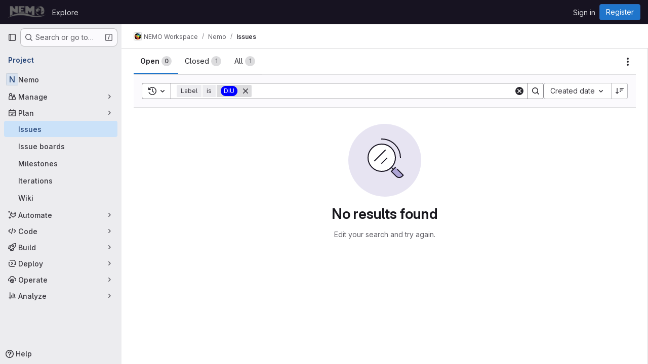

--- FILE ---
content_type: text/javascript; charset=utf-8
request_url: https://forge.nemo-ocean.eu/assets/webpack/commons-pages.admin.gitlab_duo.seat_utilization-pages.admin.gitlab_duo.show-pages.dashboard.issues-p-fc5addb9.9b611c1c.chunk.js
body_size: 4527
content:
(this.webpackJsonp=this.webpackJsonp||[]).push([["commons-pages.admin.gitlab_duo.seat_utilization-pages.admin.gitlab_duo.show-pages.dashboard.issues-p-fc5addb9"],{"/eF7":function(t,e,n){var i=n("omPs"),r=n("LlRA"),o=n("1/+g"),a=n("LK1c"),s=n("qifX"),u=n("iNcF"),c=n("qmgT"),l=n("gO+Z"),p=n("mqi7"),d=n("1sa0"),v=n("5TiC"),g=n("ZB1U"),f=n("aYTY"),h=n("90A/"),m=n("z9/d"),b=n("P/Kr"),y=n("FBB6"),S=n("dOWE"),T=n("XCkn"),k=n("2rze"),A=n("/NDV"),x=n("UwPs"),E={};E["[object Arguments]"]=E["[object Array]"]=E["[object ArrayBuffer]"]=E["[object DataView]"]=E["[object Boolean]"]=E["[object Date]"]=E["[object Float32Array]"]=E["[object Float64Array]"]=E["[object Int8Array]"]=E["[object Int16Array]"]=E["[object Int32Array]"]=E["[object Map]"]=E["[object Number]"]=E["[object Object]"]=E["[object RegExp]"]=E["[object Set]"]=E["[object String]"]=E["[object Symbol]"]=E["[object Uint8Array]"]=E["[object Uint8ClampedArray]"]=E["[object Uint16Array]"]=E["[object Uint32Array]"]=!0,E["[object Error]"]=E["[object Function]"]=E["[object WeakMap]"]=!1,t.exports=function t(e,n,j,_,O,w){var P,C=1&n,$=2&n,V=4&n;if(j&&(P=O?j(e,_,O,w):j(e)),void 0!==P)return P;if(!T(e))return e;var G=b(e);if(G){if(P=f(e),!C)return c(e,P)}else{var N=g(e),B="[object Function]"==N||"[object GeneratorFunction]"==N;if(y(e))return u(e,C);if("[object Object]"==N||"[object Arguments]"==N||B&&!O){if(P=$||B?{}:m(e),!C)return $?p(e,s(P,e)):l(e,a(P,e))}else{if(!E[N])return O?e:{};P=h(e,N,C)}}w||(w=new i);var q=w.get(e);if(q)return q;w.set(e,P),k(e)?e.forEach((function(i){P.add(t(i,n,j,i,e,w))})):S(e)&&e.forEach((function(i,r){P.set(r,t(i,n,j,r,e,w))}));var D=G?void 0:(V?$?v:d:$?x:A)(e);return r(D||e,(function(i,r){D&&(i=e[r=i]),o(P,r,t(i,n,j,r,e,w))})),P}},"2FlG":function(t,e,n){"use strict";n("B++/"),n("z6RN"),n("47t/");var i=n("93nq"),r=n("/lV4");const o=[20,50,100].map((function(t){return{value:t,text:Object(r.h)("SecurityReports|Show %d item","SecurityReports|Show %d items",t)}}));var a={components:{GlCollapsibleListbox:i.a},props:{value:{type:Number,required:!0}},computed:{selectedItem(){var t=this;return o.find((function({value:e}){return e===t.value}))},toggleText(){return this.selectedItem.text}},methods:{emitInput(t){this.$emit("input",t)}},PAGE_SIZES:o},s=n("tBpV"),u=Object(s.a)(a,(function(){var t=this;return(0,t._self._c)("gl-collapsible-listbox",{attrs:{"toggle-text":t.toggleText,items:t.$options.PAGE_SIZES,selected:t.value},on:{select:function(e){return t.emitInput(e)}}})}),[],!1,null,null,null);e.a=u.exports},"2rze":function(t,e,n){var i=n("9s1C"),r=n("wJPF"),o=n("Uc6l"),a=o&&o.isSet,s=a?r(a):i;t.exports=s},"35gi":function(t,e,n){"use strict";n("3UXl"),n("iyoE"),n("UezY"),n("z6RN"),n("hG7+"),n("B++/"),n("47t/");var i=n("l9Jy"),r=n.n(i),o=n("VNnR"),a=n.n(o),s=n("yxLa"),u=n("mpVB"),c=n("47Nv"),l=n("6IH5");const p=[{value:"=",description:"is",default:!0},{value:"!=",description:"is not"}];var d={name:"GlFilteredSearchToken",__v_skip:!0,components:{GlToken:s.a,GlFilteredSearchTokenSegment:c.a},inheritAttrs:!1,props:{availableTokens:{type:Array,required:!1,default:function(){return[]}},config:{type:Object,required:!1,default:function(){return{}}},active:{type:Boolean,required:!1,default:!1},multiSelectValues:{type:Array,required:!1,default:function(){return[]}},value:{type:Object,required:!1,default:function(){return{operator:"",data:""}}},showFriendlyText:{type:Boolean,required:!1,default:!1},cursorPosition:{type:String,required:!1,default:"end",validator:function(t){return["start","end"].includes(t)}},viewOnly:{type:Boolean,required:!1,default:!1},dataSegmentInputAttributes:{type:Object,required:!1,default:function(){return{}}}},data(){return{activeSegment:null,tokenValue:r()(this.value),intendedCursorPosition:this.cursorPosition}},computed:{operators(){return this.config.operators||p},tokenEmpty(){var t;return 0===(null===(t=this.tokenValue.data)||void 0===t?void 0:t.length)},hasDataOrDataSegmentIsCurrentlyActive(){return!this.tokenEmpty||this.isSegmentActive("DATA")},availableTokensWithSelf(){var t=this;return[this.config,...this.availableTokens.filter((function(e){return e!==t.config}))].map(l.n)},operatorDescription(){var t=this;const e=this.operators.find((function(e){return e.value===t.tokenValue.operator}));return this.showFriendlyText?null==e?void 0:e.description:null==e?void 0:e.value},eventListeners(){return this.viewOnly?{}:{mousedown:this.stopMousedownOnCloseButton,close:this.destroyByClose}}},segments:{SEGMENT_TITLE:"TYPE",SEGMENT_DATA:"DATA",SEGMENT_OPERATOR:"OPERATOR"},watch:{tokenValue:{deep:!0,handler(t){this.$emit("input",t)}},value:{handler(t,e){a()(null==t?void 0:t.data,null==e?void 0:e.data)&&(null==t?void 0:t.operator)===(null==e?void 0:e.operator)||(this.tokenValue=r()(t))}},active:{immediate:!0,handler(t){t?(this.intendedCursorPosition=this.cursorPosition,this.activeSegment||this.activateSegment(this.tokenEmpty?"OPERATOR":"DATA")):(this.activeSegment=null,this.config.multiSelect&&this.$emit("input",{...this.tokenValue,data:this.multiSelectValues||""}),this.tokenEmpty&&0===this.multiSelectValues.length&&this.$emit("destroy"))}}},created(){if(!("operator"in this.tokenValue))if(1===this.operators.length){const t=this.operators[0].value;this.$emit("input",{...this.tokenValue,operator:t}),this.activeSegment="DATA"}else this.$emit("input",{...this.tokenValue,operator:""})},methods:{activateSegment(t){this.viewOnly||(this.activeSegment=t,this.active||this.$emit("activate"))},getAdditionalSegmentClasses(t){return this.viewOnly?"gl-cursor-text":{"gl-cursor-pointer":!this.isSegmentActive(t)}},isSegmentActive(t){return this.active&&this.activeSegment===t},replaceWithTermIfEmpty(){""===this.tokenValue.operator&&this.tokenEmpty&&this.$emit("replace",Object(l.d)(this.config.title))},replaceToken(t){var e=this;const n=this.availableTokens.find((function({type:e}){return e===t}));if(n!==this.config){if(n){const t=this.config.dataType&&this.config.dataType===n.dataType;this.$emit("replace",{type:n.type,value:t?this.tokenValue:{data:""}})}}else this.$nextTick((function(){e.$emit("deactivate")}))},handleOperatorKeydown(t,{inputValue:e,suggestedValue:n,applySuggestion:i}){const{key:r}=t;if(" "===r||"Spacebar"===r)return void i(n);const o=`${e}${r}`;1!==r.length||this.operators.find((function({value:t}){return t.startsWith(o)}))||(this.tokenEmpty?i(n):t.preventDefault())},activateDataSegment(){this.config.multiSelect&&this.$emit("input",{...this.tokenValue,data:""}),this.activateSegment(this.$options.segments.SEGMENT_DATA)},activatePreviousOperatorSegment(){this.activateSegment(this.$options.segments.SEGMENT_OPERATOR),this.intendedCursorPosition="end"},activatePreviousTitleSegment(){this.activateSegment(this.$options.segments.SEGMENT_TITLE),this.intendedCursorPosition="end"},activateNextDataSegment(){this.activateDataSegment(),this.intendedCursorPosition="start"},activateNextOperatorSegment(){this.activateSegment(this.$options.segments.SEGMENT_OPERATOR),this.intendedCursorPosition="start"},handleComplete(t){this.$emit("complete",t)},stopMousedownOnCloseButton(t){t.target.closest(l.c)&&Object(u.k)(t)},destroyByClose(){this.$emit("destroy")}}},v=n("tBpV"),g=Object(v.a)(d,(function(){var t=this,e=t._self._c;return e("div",{staticClass:"gl-filtered-search-token",class:{"gl-filtered-search-token-active":t.active,"gl-filtered-search-token-hover":!t.viewOnly,"gl-cursor-default":t.viewOnly},attrs:{"data-testid":"filtered-search-token"}},[e("gl-filtered-search-token-segment",{key:"title-segment",attrs:{value:t.config.title,active:t.isSegmentActive(t.$options.segments.SEGMENT_TITLE),"cursor-position":t.intendedCursorPosition,options:t.availableTokensWithSelf,"view-only":t.viewOnly},on:{activate:function(e){return t.activateSegment(t.$options.segments.SEGMENT_TITLE)},deactivate:function(e){return t.$emit("deactivate")},complete:t.replaceToken,backspace:function(e){return t.$emit("destroy")},submit:function(e){return t.$emit("submit")},previous:function(e){return t.$emit("previous")},next:t.activateNextOperatorSegment},scopedSlots:t._u([{key:"view",fn:function({inputValue:n}){return[e("gl-token",{staticClass:"gl-filtered-search-token-type",class:t.getAdditionalSegmentClasses(t.$options.segments.SEGMENT_TITLE),attrs:{"view-only":""}},[t._v("\n        "+t._s(n)+"\n      ")])]}}])}),t._v(" "),e("gl-filtered-search-token-segment",{key:"operator-segment",attrs:{active:t.isSegmentActive(t.$options.segments.SEGMENT_OPERATOR),"cursor-position":t.intendedCursorPosition,options:t.operators,"option-text-field":"value","custom-input-keydown-handler":t.handleOperatorKeydown,"view-only":t.viewOnly},on:{activate:function(e){return t.activateSegment(t.$options.segments.SEGMENT_OPERATOR)},backspace:t.replaceWithTermIfEmpty,complete:function(e){return t.activateSegment(t.$options.segments.SEGMENT_DATA)},deactivate:function(e){return t.$emit("deactivate")},previous:t.activatePreviousTitleSegment,next:t.activateNextDataSegment},scopedSlots:t._u([{key:"view",fn:function(){return[e("gl-token",{staticClass:"gl-filtered-search-token-operator",class:t.getAdditionalSegmentClasses(t.$options.segments.SEGMENT_OPERATOR),attrs:{variant:"search-value","view-only":""}},[t._v("\n        "+t._s(t.operatorDescription)+"\n      ")])]},proxy:!0},{key:"option",fn:function({option:n}){return[e("div",{staticClass:"gl-flex"},[t._v("\n        "+t._s(t.showFriendlyText?n.description:n.value)+"\n        "),n.description?e("span",{staticClass:"gl-filtered-search-token-operator-description"},[t._v("\n          "+t._s(t.showFriendlyText?n.value:n.description)+"\n        ")]):t._e()])]}}]),model:{value:t.tokenValue.operator,callback:function(e){t.$set(t.tokenValue,"operator",e)},expression:"tokenValue.operator"}}),t._v(" "),t.hasDataOrDataSegmentIsCurrentlyActive?e("gl-filtered-search-token-segment",{key:"data-segment",attrs:{active:t.isSegmentActive(t.$options.segments.SEGMENT_DATA),"cursor-position":t.intendedCursorPosition,"multi-select":t.config.multiSelect,options:t.config.options,"view-only":t.viewOnly,"search-input-attributes":t.dataSegmentInputAttributes},on:{activate:t.activateDataSegment,backspace:function(e){return t.activateSegment(t.$options.segments.SEGMENT_OPERATOR)},complete:t.handleComplete,select:function(e){return t.$emit("select",e)},submit:function(e){return t.$emit("submit")},deactivate:function(e){return t.$emit("deactivate")},split:function(e){return t.$emit("split",e)},previous:t.activatePreviousOperatorSegment,next:function(e){return t.$emit("next")}},scopedSlots:t._u([{key:"before-input",fn:function(e){return[t._t("before-data-segment-input",null,null,e)]}},{key:"suggestions",fn:function(){return[t._t("suggestions")]},proxy:!0},{key:"view",fn:function({inputValue:n}){return[t._t("view-token",(function(){return[e("gl-token",t._g({staticClass:"gl-filtered-search-token-data",class:t.getAdditionalSegmentClasses(t.$options.segments.SEGMENT_DATA),attrs:{variant:"search-value","view-only":t.viewOnly}},t.eventListeners),[e("span",{staticClass:"gl-filtered-search-token-data-content"},[t._t("view",(function(){return[t._v(t._s(n))]}),null,{inputValue:n})],2)])]}),null,{inputValue:n,listeners:t.eventListeners,cssClasses:{"gl-filtered-search-token-data":!0,...t.getAdditionalSegmentClasses(t.$options.segments.SEGMENT_DATA)}})]}}],null,!0),model:{value:t.tokenValue.data,callback:function(e){t.$set(t.tokenValue,"data",e)},expression:"tokenValue.data"}}):t._e()],1)}),[],!1,null,null,null);e.a=g.exports},"90A/":function(t,e,n){var i=n("TXW/"),r=n("p1dg"),o=n("zPTW"),a=n("VYh0"),s=n("b/GH");t.exports=function(t,e,n){var u=t.constructor;switch(e){case"[object ArrayBuffer]":return i(t);case"[object Boolean]":case"[object Date]":return new u(+t);case"[object DataView]":return r(t,n);case"[object Float32Array]":case"[object Float64Array]":case"[object Int8Array]":case"[object Int16Array]":case"[object Int32Array]":case"[object Uint8Array]":case"[object Uint8ClampedArray]":case"[object Uint16Array]":case"[object Uint32Array]":return s(t,n);case"[object Map]":return new u;case"[object Number]":case"[object String]":return new u(t);case"[object RegExp]":return o(t);case"[object Set]":return new u;case"[object Symbol]":return a(t)}}},"9s1C":function(t,e,n){var i=n("ZB1U"),r=n("QA6A");t.exports=function(t){return r(t)&&"[object Set]"==i(t)}},JqFC:function(t,e,n){"use strict";var i=n("CbCZ"),r=n("4Fqu"),o=n("d85j"),a=n("4qOP"),s={name:"GlKeysetPagination",components:{GlButtonGroup:r.a,GlButton:i.a,GlIcon:o.a},inheritAttrs:!1,props:{hasPreviousPage:{type:Boolean,required:!1,default:!1},hasNextPage:{type:Boolean,required:!1,default:!1},startCursor:{type:String,required:!1,default:null},endCursor:{type:String,required:!1,default:null},prevText:{type:String,required:!1,default:function(){return Object(a.b)("GlKeysetPagination.prevText","Previous")}},prevButtonLink:{type:String,required:!1,default:null},navigationLabel:{type:String,required:!1,default:function(){return Object(a.b)("GlKeysetPagination.navigationLabel","Pagination")}},nextText:{type:String,required:!1,default:function(){return Object(a.b)("GlKeysetPagination.nextText","Next")}},nextButtonLink:{type:String,required:!1,default:null},disabled:{type:Boolean,required:!1,default:!1}},computed:{isVisible(){return this.hasPreviousPage||this.hasNextPage}}},u=n("tBpV"),c=Object(u.a)(s,(function(){var t=this,e=t._self._c;return t.isVisible?e("nav",{staticClass:"gl-pagination",attrs:{"aria-label":t.navigationLabel}},[e("gl-button-group",t._g(t._b({staticClass:"gl-keyset-pagination gl-gap-3"},"gl-button-group",t.$attrs,!1),t.$listeners),[e("gl-button",{attrs:{href:t.prevButtonLink,disabled:t.disabled||!t.hasPreviousPage,"data-testid":"prevButton",category:"tertiary"},on:{click:function(e){return t.$emit("prev",t.startCursor)}}},[t._t("previous-button-content",(function(){return[e("div",{staticClass:"gl-align-center gl-flex"},[e("gl-icon",{attrs:{name:"chevron-left"}}),t._v("\n          "+t._s(t.prevText)+"\n        ")],1)]}))],2),t._v(" "),e("gl-button",{attrs:{href:t.nextButtonLink,disabled:t.disabled||!t.hasNextPage,"data-testid":"nextButton",category:"tertiary"},on:{click:function(e){return t.$emit("next",t.endCursor)}}},[t._t("next-button-content",(function(){return[e("div",{staticClass:"gl-align-center gl-flex"},[t._v("\n          "+t._s(t.nextText)+"\n          "),e("gl-icon",{attrs:{name:"chevron-right"}})],1)]}))],2)],1)],1):t._e()}),[],!1,null,null,null);e.a=c.exports},LK1c:function(t,e,n){var i=n("xJuT"),r=n("/NDV");t.exports=function(t,e){return t&&i(e,r(e),t)}},VYh0:function(t,e,n){var i=n("aCzx"),r=i?i.prototype:void 0,o=r?r.valueOf:void 0;t.exports=function(t){return o?Object(o.call(t)):{}}},aYTY:function(t,e){var n=Object.prototype.hasOwnProperty;t.exports=function(t){var e=t.length,i=new t.constructor(e);return e&&"string"==typeof t[0]&&n.call(t,"index")&&(i.index=t.index,i.input=t.input),i}},dOWE:function(t,e,n){var i=n("w9hk"),r=n("wJPF"),o=n("Uc6l"),a=o&&o.isMap,s=a?r(a):i;t.exports=s},"gO+Z":function(t,e,n){var i=n("xJuT"),r=n("7LQ5");t.exports=function(t,e){return i(t,r(t),e)}},l9Jy:function(t,e,n){var i=n("/eF7");t.exports=function(t){return i(t,5)}},mqi7:function(t,e,n){var i=n("xJuT"),r=n("zOYv");t.exports=function(t,e){return i(t,r(t),e)}},p1dg:function(t,e,n){var i=n("TXW/");t.exports=function(t,e){var n=e?i(t.buffer):t.buffer;return new t.constructor(n,t.byteOffset,t.byteLength)}},qifX:function(t,e,n){var i=n("xJuT"),r=n("UwPs");t.exports=function(t,e){return t&&i(e,r(e),t)}},w9hk:function(t,e,n){var i=n("ZB1U"),r=n("QA6A");t.exports=function(t){return r(t)&&"[object Map]"==i(t)}},zPTW:function(t,e){var n=/\w*$/;t.exports=function(t){var e=new t.constructor(t.source,n.exec(t));return e.lastIndex=t.lastIndex,e}}}]);
//# sourceMappingURL=commons-pages.admin.gitlab_duo.seat_utilization-pages.admin.gitlab_duo.show-pages.dashboard.issues-p-fc5addb9.9b611c1c.chunk.js.map

--- FILE ---
content_type: text/javascript; charset=utf-8
request_url: https://forge.nemo-ocean.eu/assets/webpack/96596afb.283b910b.chunk.js
body_size: 6210
content:
(this.webpackJsonp=this.webpackJsonp||[]).push([["96596afb"],{BHG8:function(e,n,i){var t={kind:"Document",definitions:[{kind:"FragmentDefinition",name:{kind:"Name",value:"WorkItemHierarchy"},typeCondition:{kind:"NamedType",name:{kind:"Name",value:"WorkItem"}},directives:[],selectionSet:{kind:"SelectionSet",selections:[{kind:"Field",name:{kind:"Name",value:"id"},arguments:[],directives:[]},{kind:"Field",name:{kind:"Name",value:"workItemType"},arguments:[],directives:[],selectionSet:{kind:"SelectionSet",selections:[{kind:"Field",name:{kind:"Name",value:"id"},arguments:[],directives:[]},{kind:"Field",name:{kind:"Name",value:"name"},arguments:[],directives:[]},{kind:"Field",name:{kind:"Name",value:"iconName"},arguments:[],directives:[]}]}},{kind:"Field",name:{kind:"Name",value:"title"},arguments:[],directives:[]},{kind:"Field",name:{kind:"Name",value:"confidential"},arguments:[],directives:[]},{kind:"Field",name:{kind:"Name",value:"userPermissions"},arguments:[],directives:[],selectionSet:{kind:"SelectionSet",selections:[{kind:"FragmentSpread",name:{kind:"Name",value:"WorkItemPermissions"},directives:[]}]}},{kind:"Field",name:{kind:"Name",value:"widgets"},arguments:[],directives:[],selectionSet:{kind:"SelectionSet",selections:[{kind:"Field",name:{kind:"Name",value:"type"},arguments:[],directives:[]},{kind:"InlineFragment",typeCondition:{kind:"NamedType",name:{kind:"Name",value:"WorkItemWidgetHierarchy"}},directives:[],selectionSet:{kind:"SelectionSet",selections:[{kind:"Field",name:{kind:"Name",value:"type"},arguments:[],directives:[]},{kind:"Field",name:{kind:"Name",value:"hasChildren"},arguments:[],directives:[]},{kind:"Field",name:{kind:"Name",value:"hasParent"},arguments:[],directives:[]},{kind:"Field",name:{kind:"Name",value:"depthLimitReachedByType"},arguments:[],directives:[],selectionSet:{kind:"SelectionSet",selections:[{kind:"Field",name:{kind:"Name",value:"workItemType"},arguments:[],directives:[],selectionSet:{kind:"SelectionSet",selections:[{kind:"Field",name:{kind:"Name",value:"id"},arguments:[],directives:[]},{kind:"Field",name:{kind:"Name",value:"name"},arguments:[],directives:[]}]}},{kind:"Field",name:{kind:"Name",value:"depthLimitReached"},arguments:[],directives:[]}]}},{kind:"Field",name:{kind:"Name",value:"rolledUpCountsByType"},arguments:[],directives:[],selectionSet:{kind:"SelectionSet",selections:[{kind:"Field",name:{kind:"Name",value:"countsByState"},arguments:[],directives:[],selectionSet:{kind:"SelectionSet",selections:[{kind:"Field",name:{kind:"Name",value:"opened"},arguments:[],directives:[]},{kind:"Field",name:{kind:"Name",value:"all"},arguments:[],directives:[]},{kind:"Field",name:{kind:"Name",value:"closed"},arguments:[],directives:[]}]}},{kind:"Field",name:{kind:"Name",value:"workItemType"},arguments:[],directives:[],selectionSet:{kind:"SelectionSet",selections:[{kind:"Field",name:{kind:"Name",value:"id"},arguments:[],directives:[]},{kind:"Field",name:{kind:"Name",value:"name"},arguments:[],directives:[]},{kind:"Field",name:{kind:"Name",value:"iconName"},arguments:[],directives:[]}]}}]}},{kind:"Field",name:{kind:"Name",value:"parent"},arguments:[],directives:[],selectionSet:{kind:"SelectionSet",selections:[{kind:"Field",name:{kind:"Name",value:"id"},arguments:[],directives:[]}]}},{kind:"Field",name:{kind:"Name",value:"children"},arguments:[{kind:"Argument",name:{kind:"Name",value:"first"},value:{kind:"Variable",name:{kind:"Name",value:"pageSize"}}},{kind:"Argument",name:{kind:"Name",value:"after"},value:{kind:"Variable",name:{kind:"Name",value:"endCursor"}}}],directives:[],selectionSet:{kind:"SelectionSet",selections:[{kind:"Field",name:{kind:"Name",value:"pageInfo"},arguments:[],directives:[],selectionSet:{kind:"SelectionSet",selections:[{kind:"FragmentSpread",name:{kind:"Name",value:"PageInfo"},directives:[]}]}},{kind:"Field",name:{kind:"Name",value:"count"},arguments:[],directives:[]},{kind:"Field",name:{kind:"Name",value:"nodes"},arguments:[],directives:[],selectionSet:{kind:"SelectionSet",selections:[{kind:"Field",name:{kind:"Name",value:"id"},arguments:[],directives:[]},{kind:"Field",name:{kind:"Name",value:"iid"},arguments:[],directives:[]},{kind:"Field",name:{kind:"Name",value:"confidential"},arguments:[],directives:[]},{kind:"Field",name:{kind:"Name",value:"workItemType"},arguments:[],directives:[],selectionSet:{kind:"SelectionSet",selections:[{kind:"Field",name:{kind:"Name",value:"id"},arguments:[],directives:[]},{kind:"Field",name:{kind:"Name",value:"name"},arguments:[],directives:[]},{kind:"Field",name:{kind:"Name",value:"iconName"},arguments:[],directives:[]}]}},{kind:"Field",name:{kind:"Name",value:"namespace"},arguments:[],directives:[],selectionSet:{kind:"SelectionSet",selections:[{kind:"Field",name:{kind:"Name",value:"id"},arguments:[],directives:[]},{kind:"Field",name:{kind:"Name",value:"fullPath"},arguments:[],directives:[]},{kind:"Field",name:{kind:"Name",value:"name"},arguments:[],directives:[]}]}},{kind:"Field",name:{kind:"Name",value:"title"},arguments:[],directives:[]},{kind:"Field",name:{kind:"Name",value:"state"},arguments:[],directives:[]},{kind:"Field",name:{kind:"Name",value:"createdAt"},arguments:[],directives:[]},{kind:"Field",name:{kind:"Name",value:"closedAt"},arguments:[],directives:[]},{kind:"Field",name:{kind:"Name",value:"webUrl"},arguments:[],directives:[]},{kind:"Field",name:{kind:"Name",value:"reference"},arguments:[{kind:"Argument",name:{kind:"Name",value:"full"},value:{kind:"BooleanValue",value:!0}}],directives:[]},{kind:"Field",name:{kind:"Name",value:"widgets"},arguments:[],directives:[],selectionSet:{kind:"SelectionSet",selections:[{kind:"InlineFragment",typeCondition:{kind:"NamedType",name:{kind:"Name",value:"WorkItemWidgetHierarchy"}},directives:[],selectionSet:{kind:"SelectionSet",selections:[{kind:"Field",name:{kind:"Name",value:"type"},arguments:[],directives:[]},{kind:"Field",name:{kind:"Name",value:"hasChildren"},arguments:[],directives:[]},{kind:"Field",name:{kind:"Name",value:"rolledUpCountsByType"},arguments:[],directives:[],selectionSet:{kind:"SelectionSet",selections:[{kind:"Field",name:{kind:"Name",value:"countsByState"},arguments:[],directives:[],selectionSet:{kind:"SelectionSet",selections:[{kind:"Field",name:{kind:"Name",value:"all"},arguments:[],directives:[]},{kind:"Field",name:{kind:"Name",value:"closed"},arguments:[],directives:[]}]}},{kind:"Field",name:{kind:"Name",value:"workItemType"},arguments:[],directives:[],selectionSet:{kind:"SelectionSet",selections:[{kind:"Field",name:{kind:"Name",value:"id"},arguments:[],directives:[]},{kind:"Field",name:{kind:"Name",value:"name"},arguments:[],directives:[]},{kind:"Field",name:{kind:"Name",value:"iconName"},arguments:[],directives:[]}]}}]}}]}},{kind:"FragmentSpread",name:{kind:"Name",value:"WorkItemMetadataWidgets"},directives:[]}]}}]}}]}}]}},{kind:"FragmentSpread",name:{kind:"Name",value:"WorkItemMetadataWidgets"},directives:[]}]}}]}}],loc:{start:0,end:1849}};t.loc.source={body:'#import "~/graphql_shared/fragments/page_info.fragment.graphql"\n#import "ee_else_ce/work_items/graphql/work_item_permissions.fragment.graphql"\n#import "ee_else_ce/work_items/graphql/work_item_metadata_widgets.fragment.graphql"\n\nfragment WorkItemHierarchy on WorkItem {\n  id\n  workItemType {\n    id\n    name\n    iconName\n  }\n  title\n  confidential\n  userPermissions {\n    ...WorkItemPermissions\n  }\n  widgets {\n    type\n    ... on WorkItemWidgetHierarchy {\n      type\n      hasChildren\n      hasParent\n      depthLimitReachedByType {\n        workItemType {\n          id\n          name\n        }\n        depthLimitReached\n      }\n      rolledUpCountsByType {\n        countsByState {\n          opened\n          all\n          closed\n        }\n        workItemType {\n          id\n          name\n          iconName\n        }\n      }\n      parent {\n        id\n      }\n      children(first: $pageSize, after: $endCursor) {\n        pageInfo {\n          ...PageInfo\n        }\n        count\n        nodes {\n          id\n          iid\n          confidential\n          workItemType {\n            id\n            name\n            iconName\n          }\n          namespace {\n            id\n            fullPath\n            name\n          }\n          title\n          state\n          createdAt\n          closedAt\n          webUrl\n          reference(full: true)\n          widgets {\n            ... on WorkItemWidgetHierarchy {\n              type\n              hasChildren\n              rolledUpCountsByType {\n                countsByState {\n                  all\n                  closed\n                }\n                workItemType {\n                  id\n                  name\n                  iconName\n                }\n              }\n            }\n            ...WorkItemMetadataWidgets\n          }\n        }\n      }\n    }\n    ...WorkItemMetadataWidgets\n  }\n}\n',name:"GraphQL request",locationOffset:{line:1,column:1}};var a={};function d(e){return e.filter((function(e){if("FragmentDefinition"!==e.kind)return!0;var n=e.name.value;return!a[n]&&(a[n]=!0,!0)}))}t.definitions=t.definitions.concat(d(i("5wtN").definitions)),t.definitions=t.definitions.concat(d(i("+jIR").definitions)),t.definitions=t.definitions.concat(d(i("vGZc").definitions));var o={};function r(e,n){for(var i=0;i<e.definitions.length;i++){var t=e.definitions[i];if(t.name&&t.name.value==n)return t}}t.definitions.forEach((function(e){if(e.name){var n=new Set;!function e(n,i){if("FragmentSpread"===n.kind)i.add(n.name.value);else if("VariableDefinition"===n.kind){var t=n.type;"NamedType"===t.kind&&i.add(t.name.value)}n.selectionSet&&n.selectionSet.selections.forEach((function(n){e(n,i)})),n.variableDefinitions&&n.variableDefinitions.forEach((function(n){e(n,i)})),n.definitions&&n.definitions.forEach((function(n){e(n,i)}))}(e,n),o[e.name.value]=n}})),e.exports=t,e.exports.WorkItemHierarchy=function(e,n){var i={kind:e.kind,definitions:[r(e,n)]};e.hasOwnProperty("loc")&&(i.loc=e.loc);var t=o[n]||new Set,a=new Set,d=new Set;for(t.forEach((function(e){d.add(e)}));d.size>0;){var l=d;d=new Set,l.forEach((function(e){a.has(e)||(a.add(e),(o[e]||new Set).forEach((function(e){d.add(e)})))}))}return a.forEach((function(n){var t=r(e,n);t&&i.definitions.push(t)})),i}(t,"WorkItemHierarchy")},HSGN:function(e,n,i){var t={kind:"Document",definitions:[{kind:"OperationDefinition",operation:"query",name:{kind:"Name",value:"workItemTreeQuery"},variableDefinitions:[{kind:"VariableDefinition",variable:{kind:"Variable",name:{kind:"Name",value:"id"}},type:{kind:"NonNullType",type:{kind:"NamedType",name:{kind:"Name",value:"WorkItemID"}}},directives:[]},{kind:"VariableDefinition",variable:{kind:"Variable",name:{kind:"Name",value:"pageSize"}},type:{kind:"NamedType",name:{kind:"Name",value:"Int"}},defaultValue:{kind:"IntValue",value:"100"},directives:[]},{kind:"VariableDefinition",variable:{kind:"Variable",name:{kind:"Name",value:"endCursor"}},type:{kind:"NamedType",name:{kind:"Name",value:"String"}},directives:[]}],directives:[],selectionSet:{kind:"SelectionSet",selections:[{kind:"Field",name:{kind:"Name",value:"workItem"},arguments:[{kind:"Argument",name:{kind:"Name",value:"id"},value:{kind:"Variable",name:{kind:"Name",value:"id"}}}],directives:[],selectionSet:{kind:"SelectionSet",selections:[{kind:"Field",name:{kind:"Name",value:"namespace"},arguments:[],directives:[],selectionSet:{kind:"SelectionSet",selections:[{kind:"Field",name:{kind:"Name",value:"id"},arguments:[],directives:[]},{kind:"Field",name:{kind:"Name",value:"fullName"},arguments:[],directives:[]}]}},{kind:"FragmentSpread",name:{kind:"Name",value:"WorkItemHierarchy"},directives:[]}]}}]}}],loc:{start:0,end:235}};t.loc.source={body:'#import "./work_item_hierarchy.fragment.graphql"\n\nquery workItemTreeQuery($id: WorkItemID!, $pageSize: Int = 100, $endCursor: String) {\n  workItem(id: $id) {\n    namespace {\n      id\n      fullName\n    }\n    ...WorkItemHierarchy\n  }\n}\n',name:"GraphQL request",locationOffset:{line:1,column:1}};var a={};t.definitions=t.definitions.concat(i("BHG8").definitions.filter((function(e){if("FragmentDefinition"!==e.kind)return!0;var n=e.name.value;return!a[n]&&(a[n]=!0,!0)})));var d={};function o(e,n){for(var i=0;i<e.definitions.length;i++){var t=e.definitions[i];if(t.name&&t.name.value==n)return t}}t.definitions.forEach((function(e){if(e.name){var n=new Set;!function e(n,i){if("FragmentSpread"===n.kind)i.add(n.name.value);else if("VariableDefinition"===n.kind){var t=n.type;"NamedType"===t.kind&&i.add(t.name.value)}n.selectionSet&&n.selectionSet.selections.forEach((function(n){e(n,i)})),n.variableDefinitions&&n.variableDefinitions.forEach((function(n){e(n,i)})),n.definitions&&n.definitions.forEach((function(n){e(n,i)}))}(e,n),d[e.name.value]=n}})),e.exports=t,e.exports.workItemTreeQuery=function(e,n){var i={kind:e.kind,definitions:[o(e,n)]};e.hasOwnProperty("loc")&&(i.loc=e.loc);var t=d[n]||new Set,a=new Set,r=new Set;for(t.forEach((function(e){r.add(e)}));r.size>0;){var l=r;r=new Set,l.forEach((function(e){a.has(e)||(a.add(e),(d[e]||new Set).forEach((function(e){r.add(e)})))}))}return a.forEach((function(n){var t=o(e,n);t&&i.definitions.push(t)})),i}(t,"workItemTreeQuery")},df6S:function(e,n,i){"use strict";i.d(n,"f",(function(){return F})),i.d(n,"g",(function(){return b})),i.d(n,"e",(function(){return _})),i.d(n,"h",(function(){return T})),i.d(n,"a",(function(){return D})),i.d(n,"b",(function(){return C})),i.d(n,"c",(function(){return E})),i.d(n,"j",(function(){return O})),i.d(n,"k",(function(){return j})),i.d(n,"d",(function(){return A})),i.d(n,"i",(function(){return U}));var t=i("VNnR"),a=i.n(t),d=i("jJDv"),o=i.n(d),r=(i("B++/"),i("z6RN"),i("47t/"),i("v2fZ"),i("ZzK0"),i("BzOf"),i("aFm2"),i("R9qC"),i("UezY"),i("hG7+"),i("86Lb"),i("byxs"),i("YSE1"),i("b+iX"),i("3UXl"),i("iyoE"),i("b9Gi")),l=i("589A"),s=i("4wgn"),m=i("FxFN"),u=i("3twG"),c=i("0AwG"),k=i("4UiK"),v=i("nCNE"),f=i("J6Lq"),p=i("FpZ5"),g=i.n(p),S=i("wi2E"),h=i.n(S),y=i("HSGN"),N=i.n(y);const I=function(e){var n;return Object(f.y)(null==e||null===(n=e.workspace)||void 0===n?void 0:n.workItem)},w=function(e,n){const i=e.workspace.workItem.widgets.findIndex(f.U);e.workspace.workItem.widgets[i]=n},F=function(e,n){return n?Object(r.b)(e,(function(e){const i=I(e);if(!i.discussions)return;i.discussions.nodes.find((function(e){return e.id===n.discussion.id}))||(i.discussions.nodes.push(n.discussion),w(e,i))})):e},b=function(e,n){var i;if(null===(i=n.data)||void 0===i||!i.workItemNoteDeleted)return e;const t=n.data.workItemNoteDeleted,{id:a,discussionId:d,lastDiscussionNote:o}=t;return Object(r.b)(e,(function(e){const n=I(e);if(!n.discussions)return;const i=n.discussions.nodes.findIndex((function(e){return e.id===d}));if(-1!==i){if(o)n.discussions.nodes.splice(i,1);else{const e=n.discussions.nodes[i],t=e.notes.nodes.findIndex((function(e){return e.id===a}));e.notes.nodes.splice(t,1),n.discussions.nodes[i]=e}w(e,n)}}))};function W(e,n,i){if(!n.awardEmoji)return e;const{awardEmoji:t}=n;return Object(r.b)(e,(function(e){const a=I(e);a.discussions&&(a.discussions.nodes.forEach((function(e){e.notes.nodes.forEach((function(e){e.id===n.id&&i(e,t)}))})),w(e,a))}))}const _=function(e,n){return W(e,n,(function(e,n){e.awardEmoji.nodes.some((function(e){return e.name===n.name&&e.user.id===n.user.id}))||e.awardEmoji.nodes.push(n)}))},T=function(e,n){return W(e,n,(function(e,n){e.awardEmoji.nodes=e.awardEmoji.nodes.filter((function(e){return e.name!==n.name||e.user.id!==n.user.id}))}))},D=function({cache:e,id:n,workItem:i,atIndex:t=null}){const a={query:N.a,variables:{id:n}},d=e.readQuery(a);d&&e.writeQuery({...a,data:Object(r.b)(d,(function(e){const n=Object(f.r)(null==e?void 0:e.workItem);n.hasChildren=!0;const a=Object(f.s)(null==e?void 0:e.workItem)||[];a.find((function(e){return e.id===(null==i?void 0:i.id)}))||(null!==t?a.splice(t,0,i):a.unshift(i),n.hasChildren=(null==a?void 0:a.length)>0,n.count=(null==a?void 0:a.length)||0)}))})},C=function({cache:e,id:n,workItem:i,childrenIds:t}){const a={query:N.a,variables:{id:n}},d=e.readQuery(a);d&&e.writeQuery({...a,data:Object(r.b)(d,(function(e){const n=Object(f.r)(null==e?void 0:e.workItem),a=Object(f.s)(i),d=Object(f.s)(null==e?void 0:e.workItem),o=a.filter((function(e){return t.includes(e.id)}));for(const e of o)e.state===v.c?d.push(e):d.unshift(e);n.hasChildren=(null==o?void 0:o.length)>0,n.count+=o.length}))})},E=function({cache:e,id:n,workItem:i}){const t={query:N.a,variables:{id:n}},a=e.readQuery(t);a&&e.writeQuery({...t,data:Object(r.b)(a,(function(e){const n=Object(f.r)(null==e?void 0:e.workItem),t=Object(f.s)(null==e?void 0:e.workItem),a=t.findIndex((function(e){return e.id===i.id}));a>=0&&t.splice(a,1),n.hasChildren=(null==t?void 0:t.length)>0,n.count=(null==t?void 0:t.length)||0}))})},O=function({cache:e,fullPath:n,iid:i,workItem:t}){const a={query:g.a,variables:{fullPath:n,iid:i}},d=e.readQuery(a);d&&e.writeQuery({...a,data:Object(r.b)(d,(function(e){var n;const i=Object(f.s)(null===(n=e.workspace)||void 0===n?void 0:n.workItem),a=i.findIndex((function(e){return e.id===t.id}));a>=0&&i.splice(a,1)}))})},j=function({cache:e,fullPath:n,iid:i,todos:t}){const a={query:g.a,variables:{fullPath:n,iid:i}},d=e.readQuery(a);if(!d)return;const o=Object(r.b)(d,(function(e){Object(f.j)(e.workspace.workItem).currentUserTodos.nodes=t}));e.writeQuery({...a,data:o})},A=async function({fullPath:e,context:n,widgetDefinitions:i,workItemType:t,workItemTypeId:d,workItemTypeIconName:r,relatedItemId:p,workItemTitle:S="",workItemDescription:h="",confidential:y=!1}){var N,I,w,F,b,W,_,T,D;const C=[v.t,v.f,v.n,v.v,v.p,v.m,v.s,v.r,v.k,v.o,v.g,v.i,v.l,v.u,v.q,v.h];if(!i)return;const E=Object(c.g)(t.split("_").join(" ")),O=Object(m.c)(s.O,null===(N=gon)||void 0===N?void 0:N.current_user_id),j=Object(u.n)(),A=S.trim().length>0,U=h.trim().length>0,P=Object(f.M)({fullPath:e,context:n,workItemType:t,relatedItemId:p}),q=Object(k.c)(P),B=JSON.parse(Object(k.c)(P)),L=[],H=function({workItemAttributesWrapperOrder:e,widgetDefinitions:n,fullPath:i,context:t,workItemType:a,relatedItemId:d,isValidWorkItemDescription:o,workItemDescription:r=""}){var l;const s=Object(f.N)({fullPath:i,context:t,relatedItemId:d}),m=Object(f.M)({fullPath:i,context:t,workItemType:a,relatedItemId:d}),u=Object(f.Q)(JSON.parse(Object(k.c)(m)))||{},c=JSON.parse(Object(k.c)(s))||{},p=(null==n?void 0:n.flatMap((function(e){return e.type})))||[],g=c.TITLE||"",S=(null===(l=c[v.j])||void 0===l?void 0:l.description)||null,h=[];return h.push({type:v.j,description:o?r:S,descriptionHtml:"",lastEditedAt:null,lastEditedBy:null,taskCompletionStatus:null,__typename:"WorkItemWidgetDescription"}),e.forEach((function(e){if(p.includes(e)){if(e===v.f){var i;const e=n.find((function(e){return e.type===v.f}));h.push({type:"ASSIGNEES",allowsMultipleAssignees:e.allowsMultipleAssignees||!1,canInviteMembers:e.canInviteMembers||!1,assignees:{nodes:c[v.f]&&(null===(i=c[v.f])||void 0===i?void 0:i.assignees.nodes)||[],__typename:"UserCoreConnection"},__typename:"WorkItemWidgetAssignees"})}var t,a,d,o,r;if(e===v.o&&h.push({type:v.o,blockingCount:0,blockedByCount:0,linkedItems:{nodes:[]},__typename:"WorkItemWidgetLinkedItems"}),e===v.h)h.push({type:"CRM_CONTACTS",contactsAvailable:!1,contacts:{nodes:c[v.h]&&(null===(t=c[v.h])||void 0===t?void 0:t.contacts.nodes)||[],__typename:"CustomerRelationsContactConnection"},__typename:"WorkItemWidgetCrmContacts"});if(e===v.n){var l;const e=n.find((function(e){return e.type===v.n}));h.push({type:"LABELS",allowsScopedLabels:e.allowsScopedLabels,labels:{nodes:c[v.n]&&(null===(l=c[v.n])||void 0===l?void 0:l.labels.nodes)||[],__typename:"LabelConnection"},__typename:"WorkItemWidgetLabels"})}if(e===v.v){var s;const e=n.find((function(e){return e.type===v.v}));h.push({type:"WEIGHT",weight:c[v.v]&&(null===(s=c[v.v])||void 0===s?void 0:s.weight)||null,rolledUpWeight:0,rolledUpCompletedWeight:0,widgetDefinition:{editable:null==e?void 0:e.editable,rollUp:null==e?void 0:e.rollUp},__typename:"WorkItemWidgetWeight"})}if(e===v.p)h.push({type:"MILESTONE",milestone:c[v.p]&&(null===(a=c[v.p])||void 0===a?void 0:a.milestone)||null,projectMilestone:!1,__typename:"WorkItemWidgetMilestone"});if(e===v.m)h.push({iteration:c[v.m]&&(null===(d=c[v.m])||void 0===d?void 0:d.iteration)||null,type:"ITERATION",__typename:"WorkItemWidgetIteration"});if(e===v.s){const e=c[v.s]||{};h.push({type:"START_AND_DUE_DATE",dueDate:(null==e?void 0:e.dueDate)||null,startDate:(null==e?void 0:e.startDate)||null,isFixed:(null==e?void 0:e.isFixed)||!1,rollUp:!1,__typename:"WorkItemWidgetStartAndDueDate"})}if(e===v.r&&h.push({type:"PROGRESS",progress:null,updatedAt:null,__typename:"WorkItemWidgetProgress"}),e===v.k)h.push({type:"HEALTH_STATUS",healthStatus:c[v.k]&&(null===(o=c[v.k])||void 0===o?void 0:o.healthStatus)||null,rolledUpHealthStatus:[],__typename:"WorkItemWidgetHealthStatus"});if(e===v.g)h.push({type:"COLOR",color:c[v.g]&&(null===(r=c[v.g])||void 0===r?void 0:r.color)||"#1068bf",textColor:"#FFFFFF",__typename:"WorkItemWidgetColor"});if(e===v.t){var m;const{defaultOpenStatus:e}=n.find((function(e){return e.type===v.t}));h.push({type:"STATUS",status:c[v.t]&&(null===(m=c[v.t])||void 0===m?void 0:m.status)||e,__typename:"WorkItemWidgetStatus"})}if(e===v.l){var k,f;const e=(null===(k=c[v.l])||void 0===k?void 0:k.parent)||null,i=(null===(f=u[v.l])||void 0===f?void 0:f.parent)||null;let t=u[v.l]?i:null;if(e){var g;t=((null===(g=n.find((function(e){return e.type===v.l})))||void 0===g||null===(g=g.allowedParentTypes)||void 0===g?void 0:g.nodes)||[]).some((function(n){return n.id===e.workItemType.id}))?e:i}h.push({type:"HIERARCHY",hasChildren:!1,hasParent:!1,parent:t,depthLimitReachedByType:[],rolledUpCountsByType:[],children:{nodes:[],__typename:"WorkItemConnection"},__typename:"WorkItemWidgetHierarchy"})}if(e===v.u&&h.push({type:"TIME_TRACKING",timeEstimate:0,humanReadableAttributes:{timeEstimate:""},timelogs:{nodes:[],__typename:"WorkItemTimelogConnection"},totalTimeSpent:0,__typename:"WorkItemWidgetTimeTracking"}),e===v.i){var S,y,N;const e=n.find((function(e){return e.type===v.i})),i=e.customFieldValues,t=null===(S=c[v.i])||void 0===S?void 0:S.customFieldValues,a=(null===(y=u[v.i])||void 0===y?void 0:y.customFieldValues)||[];let d=u[v.i]?a:null!==(N=null==e?void 0:e.customFieldValues)&&void 0!==N?N:[];t&&i&&(d=i.map((function(e){const n=t.find((function(n){return n.customField.id===e.customField.id})),i=a.find((function(n){return n.customField.id===e.customField.id}));let d={};return null!=n&&n.selectedOptions||null!=i&&i.selectedOptions?d={selectedOptions:(null==n?void 0:n.selectedOptions)||(null==i?void 0:i.selectedOptions)}:(null!=n&&n.value||null!=i&&i.value)&&(d={value:(null==n?void 0:n.value)||(null==i?void 0:i.value)}),Object.keys(d).length?{...e,...d}:{...e}}))),h.push({type:v.i,customFieldValues:d,__typename:"WorkItemWidgetCustomFields"})}}})),{draftTitle:g,draftDescription:S,widgets:h}}({workItemAttributesWrapperOrder:C,widgetDefinitions:i,fullPath:e,context:n,workItemType:t,isValidWorkItemDescription:U,workItemDescription:h,relatedItemId:p}),{draftTitle:M}=H;L.push(...H.widgets);const V=await Object(l.a)(),x=Object(f.Z)(e,t),Q=o()(null==B||null===(I=B.workspace)||void 0===I||null===(I=I.workItem)||void 0===I?void 0:I.widgets,"type")||[],R=o()(L,"type")||[],G=a()(Q.sort(),R.sort());(null==B||null===(w=B.workspace)||void 0===w?void 0:w.workItem)&&q&&(null==B||null===(F=B.workspace)||void 0===F?void 0:F.workItem)&&G||Object(k.a)(P),V.clients.defaultClient.cache.writeQuery({query:g.a,variables:{fullPath:x,iid:v.b},data:{workspace:{id:x,workItem:{id:Object(f.ab)(t),iid:v.b,archived:!1,hidden:!1,imported:!1,title:A?S:M,titleHtml:null,state:"OPEN",description:null,confidential:y,createdAt:null,updatedAt:null,closedAt:null,webUrl:j+"/groups/gitlab-org/-/work_items/new",reference:"",createNoteEmail:null,movedToWorkItemUrl:null,duplicatedToWorkItemUrl:null,promotedToEpicUrl:null,showPlanUpgradePromotion:!1,project:null,namespace:{id:x,fullPath:e,name:x,fullName:x,webUrl:x,__typename:"Namespace"},author:{id:O,avatarUrl:null===(b=gon)||void 0===b?void 0:b.current_user_avatar_url,username:null===(W=gon)||void 0===W?void 0:W.current_username,name:null===(_=gon)||void 0===_?void 0:_.current_user_fullname,webUrl:`${j}/${null===(T=gon)||void 0===T?void 0:T.current_username}`,webPath:"/"+(null===(D=gon)||void 0===D?void 0:D.current_username),__typename:"UserCore"},workItemType:{id:d||"mock-work-item-type-id",name:E,iconName:r,__typename:"WorkItemType"},userPermissions:v.y,commentTemplatesPaths:[],widgets:L,__typename:"WorkItem"},__typename:"Namespace"}}})},U=function({cache:e,parentId:n,workItemType:i,isClosing:t}){if(!n)return null;const a=e.readQuery({query:h.a,variables:{id:n}});if(!a)return null;const d=Object(r.b)(a,(function(e){const n=Object(f.r)(e.workItem).rolledUpCountsByType.find((function(e){return e.workItemType.name===i}));t?(n.countsByState.closed+=1,n.countsByState.opened-=1):(n.countsByState.closed-=1,n.countsByState.opened+=1)}));return e.writeQuery({query:h.a,variables:{id:n},data:d}),d}},jJDv:function(e,n,i){var t=i("90g9"),a=i("nHTl"),d=i("QwWC"),o=i("P/Kr");e.exports=function(e,n){return(o(e)?t:d)(e,a(n,3))}},vGZc:function(e,n,i){var t={kind:"Document",definitions:[{kind:"FragmentDefinition",name:{kind:"Name",value:"WorkItemMetadataWidgets"},typeCondition:{kind:"NamedType",name:{kind:"Name",value:"WorkItemWidget"}},directives:[],selectionSet:{kind:"SelectionSet",selections:[{kind:"Field",name:{kind:"Name",value:"type"},arguments:[],directives:[]},{kind:"InlineFragment",typeCondition:{kind:"NamedType",name:{kind:"Name",value:"WorkItemWidgetStartAndDueDate"}},directives:[],selectionSet:{kind:"SelectionSet",selections:[{kind:"Field",name:{kind:"Name",value:"dueDate"},arguments:[],directives:[]},{kind:"Field",name:{kind:"Name",value:"startDate"},arguments:[],directives:[]}]}},{kind:"InlineFragment",typeCondition:{kind:"NamedType",name:{kind:"Name",value:"WorkItemWidgetWeight"}},directives:[],selectionSet:{kind:"SelectionSet",selections:[{kind:"Field",name:{kind:"Name",value:"weight"},arguments:[],directives:[]},{kind:"Field",name:{kind:"Name",value:"rolledUpWeight"},arguments:[],directives:[]},{kind:"Field",name:{kind:"Name",value:"widgetDefinition"},arguments:[],directives:[],selectionSet:{kind:"SelectionSet",selections:[{kind:"Field",name:{kind:"Name",value:"editable"},arguments:[],directives:[]},{kind:"Field",name:{kind:"Name",value:"rollUp"},arguments:[],directives:[]}]}}]}},{kind:"InlineFragment",typeCondition:{kind:"NamedType",name:{kind:"Name",value:"WorkItemWidgetProgress"}},directives:[],selectionSet:{kind:"SelectionSet",selections:[{kind:"Field",name:{kind:"Name",value:"progress"},arguments:[],directives:[]},{kind:"Field",name:{kind:"Name",value:"updatedAt"},arguments:[],directives:[]}]}},{kind:"InlineFragment",typeCondition:{kind:"NamedType",name:{kind:"Name",value:"WorkItemWidgetHealthStatus"}},directives:[],selectionSet:{kind:"SelectionSet",selections:[{kind:"Field",name:{kind:"Name",value:"healthStatus"},arguments:[],directives:[]},{kind:"Field",name:{kind:"Name",value:"rolledUpHealthStatus"},arguments:[],directives:[],selectionSet:{kind:"SelectionSet",selections:[{kind:"Field",name:{kind:"Name",value:"count"},arguments:[],directives:[]},{kind:"Field",name:{kind:"Name",value:"healthStatus"},arguments:[],directives:[]}]}}]}},{kind:"InlineFragment",typeCondition:{kind:"NamedType",name:{kind:"Name",value:"WorkItemWidgetMilestone"}},directives:[],selectionSet:{kind:"SelectionSet",selections:[{kind:"Field",name:{kind:"Name",value:"milestone"},arguments:[],directives:[],selectionSet:{kind:"SelectionSet",selections:[{kind:"FragmentSpread",name:{kind:"Name",value:"MilestoneFragment"},directives:[]}]}}]}},{kind:"InlineFragment",typeCondition:{kind:"NamedType",name:{kind:"Name",value:"WorkItemWidgetAssignees"}},directives:[],selectionSet:{kind:"SelectionSet",selections:[{kind:"Field",name:{kind:"Name",value:"allowsMultipleAssignees"},arguments:[],directives:[]},{kind:"Field",name:{kind:"Name",value:"canInviteMembers"},arguments:[],directives:[]},{kind:"Field",name:{kind:"Name",value:"assignees"},arguments:[],directives:[],selectionSet:{kind:"SelectionSet",selections:[{kind:"Field",name:{kind:"Name",value:"nodes"},arguments:[],directives:[],selectionSet:{kind:"SelectionSet",selections:[{kind:"FragmentSpread",name:{kind:"Name",value:"User"},directives:[]}]}}]}}]}},{kind:"InlineFragment",typeCondition:{kind:"NamedType",name:{kind:"Name",value:"WorkItemWidgetLabels"}},directives:[],selectionSet:{kind:"SelectionSet",selections:[{kind:"Field",name:{kind:"Name",value:"allowsScopedLabels"},arguments:[],directives:[]},{kind:"Field",name:{kind:"Name",value:"labels"},arguments:[],directives:[],selectionSet:{kind:"SelectionSet",selections:[{kind:"Field",name:{kind:"Name",value:"nodes"},arguments:[],directives:[],selectionSet:{kind:"SelectionSet",selections:[{kind:"FragmentSpread",name:{kind:"Name",value:"Label"},directives:[]}]}}]}}]}},{kind:"InlineFragment",typeCondition:{kind:"NamedType",name:{kind:"Name",value:"WorkItemWidgetLinkedItems"}},directives:[],selectionSet:{kind:"SelectionSet",selections:[{kind:"Field",name:{kind:"Name",value:"blockedByCount"},arguments:[],directives:[]},{kind:"Field",name:{kind:"Name",value:"blockingCount"},arguments:[],directives:[]}]}},{kind:"InlineFragment",typeCondition:{kind:"NamedType",name:{kind:"Name",value:"WorkItemWidgetIteration"}},directives:[],selectionSet:{kind:"SelectionSet",selections:[{kind:"Field",name:{kind:"Name",value:"iteration"},arguments:[],directives:[],selectionSet:{kind:"SelectionSet",selections:[{kind:"Field",name:{kind:"Name",value:"id"},arguments:[],directives:[]},{kind:"Field",name:{kind:"Name",value:"title"},arguments:[],directives:[]},{kind:"Field",name:{kind:"Name",value:"startDate"},arguments:[],directives:[]},{kind:"Field",name:{kind:"Name",value:"dueDate"},arguments:[],directives:[]},{kind:"Field",name:{kind:"Name",value:"webUrl"},arguments:[],directives:[]},{kind:"Field",name:{kind:"Name",value:"iterationCadence"},arguments:[],directives:[],selectionSet:{kind:"SelectionSet",selections:[{kind:"Field",name:{kind:"Name",value:"id"},arguments:[],directives:[]},{kind:"Field",name:{kind:"Name",value:"title"},arguments:[],directives:[]}]}}]}}]}},{kind:"InlineFragment",typeCondition:{kind:"NamedType",name:{kind:"Name",value:"WorkItemWidgetStatus"}},directives:[],selectionSet:{kind:"SelectionSet",selections:[{kind:"Field",name:{kind:"Name",value:"status"},arguments:[],directives:[],selectionSet:{kind:"SelectionSet",selections:[{kind:"FragmentSpread",name:{kind:"Name",value:"WorkItemStatusFragment"},directives:[]}]}}]}}]}}],loc:{start:0,end:1370}};t.loc.source={body:'#import "~/graphql_shared/fragments/label.fragment.graphql"\n#import "~/graphql_shared/fragments/user.fragment.graphql"\n#import "~/work_items/graphql/milestone.fragment.graphql"\n#import "./work_item_status.fragment.graphql"\n\nfragment WorkItemMetadataWidgets on WorkItemWidget {\n  type\n  ... on WorkItemWidgetStartAndDueDate {\n    dueDate\n    startDate\n  }\n  ... on WorkItemWidgetWeight {\n    weight\n    rolledUpWeight\n    widgetDefinition {\n      editable\n      rollUp\n    }\n  }\n  ... on WorkItemWidgetProgress {\n    progress\n    updatedAt\n  }\n  ... on WorkItemWidgetHealthStatus {\n    healthStatus\n    rolledUpHealthStatus {\n      count\n      healthStatus\n    }\n  }\n  ... on WorkItemWidgetMilestone {\n    milestone {\n      ...MilestoneFragment\n    }\n  }\n  ... on WorkItemWidgetAssignees {\n    allowsMultipleAssignees\n    canInviteMembers\n    assignees {\n      nodes {\n        ...User\n      }\n    }\n  }\n  ... on WorkItemWidgetLabels {\n    allowsScopedLabels\n    labels {\n      nodes {\n        ...Label\n      }\n    }\n  }\n  ... on WorkItemWidgetLinkedItems {\n    blockedByCount\n    blockingCount\n  }\n  ... on WorkItemWidgetIteration {\n    iteration {\n      id\n      title\n      startDate\n      dueDate\n      webUrl\n      iterationCadence {\n        id\n        title\n      }\n    }\n  }\n\n  ... on WorkItemWidgetStatus {\n    status {\n      ...WorkItemStatusFragment\n    }\n  }\n}\n',name:"GraphQL request",locationOffset:{line:1,column:1}};var a={};function d(e){return e.filter((function(e){if("FragmentDefinition"!==e.kind)return!0;var n=e.name.value;return!a[n]&&(a[n]=!0,!0)}))}t.definitions=t.definitions.concat(d(i("30z/").definitions)),t.definitions=t.definitions.concat(d(i("aBoS").definitions)),t.definitions=t.definitions.concat(d(i("1/Nw").definitions)),t.definitions=t.definitions.concat(d(i("1NmE").definitions));var o={};function r(e,n){for(var i=0;i<e.definitions.length;i++){var t=e.definitions[i];if(t.name&&t.name.value==n)return t}}t.definitions.forEach((function(e){if(e.name){var n=new Set;!function e(n,i){if("FragmentSpread"===n.kind)i.add(n.name.value);else if("VariableDefinition"===n.kind){var t=n.type;"NamedType"===t.kind&&i.add(t.name.value)}n.selectionSet&&n.selectionSet.selections.forEach((function(n){e(n,i)})),n.variableDefinitions&&n.variableDefinitions.forEach((function(n){e(n,i)})),n.definitions&&n.definitions.forEach((function(n){e(n,i)}))}(e,n),o[e.name.value]=n}})),e.exports=t,e.exports.WorkItemMetadataWidgets=function(e,n){var i={kind:e.kind,definitions:[r(e,n)]};e.hasOwnProperty("loc")&&(i.loc=e.loc);var t=o[n]||new Set,a=new Set,d=new Set;for(t.forEach((function(e){d.add(e)}));d.size>0;){var l=d;d=new Set,l.forEach((function(e){a.has(e)||(a.add(e),(o[e]||new Set).forEach((function(e){d.add(e)})))}))}return a.forEach((function(n){var t=r(e,n);t&&i.definitions.push(t)})),i}(t,"WorkItemMetadataWidgets")},wi2E:function(e,n,i){var t={kind:"Document",definitions:[{kind:"OperationDefinition",operation:"query",name:{kind:"Name",value:"workItemById"},variableDefinitions:[{kind:"VariableDefinition",variable:{kind:"Variable",name:{kind:"Name",value:"id"}},type:{kind:"NonNullType",type:{kind:"NamedType",name:{kind:"Name",value:"WorkItemID"}}},directives:[]}],directives:[],selectionSet:{kind:"SelectionSet",selections:[{kind:"Field",name:{kind:"Name",value:"workItem"},arguments:[{kind:"Argument",name:{kind:"Name",value:"id"},value:{kind:"Variable",name:{kind:"Name",value:"id"}}}],directives:[],selectionSet:{kind:"SelectionSet",selections:[{kind:"FragmentSpread",name:{kind:"Name",value:"WorkItem"},directives:[]}]}}]}}],loc:{start:0,end:151}};t.loc.source={body:'#import "ee_else_ce/work_items/graphql/work_item.fragment.graphql"\n\nquery workItemById($id: WorkItemID!) {\n  workItem(id: $id) {\n    ...WorkItem\n  }\n}\n',name:"GraphQL request",locationOffset:{line:1,column:1}};var a={};t.definitions=t.definitions.concat(i("jh96").definitions.filter((function(e){if("FragmentDefinition"!==e.kind)return!0;var n=e.name.value;return!a[n]&&(a[n]=!0,!0)})));var d={};function o(e,n){for(var i=0;i<e.definitions.length;i++){var t=e.definitions[i];if(t.name&&t.name.value==n)return t}}t.definitions.forEach((function(e){if(e.name){var n=new Set;!function e(n,i){if("FragmentSpread"===n.kind)i.add(n.name.value);else if("VariableDefinition"===n.kind){var t=n.type;"NamedType"===t.kind&&i.add(t.name.value)}n.selectionSet&&n.selectionSet.selections.forEach((function(n){e(n,i)})),n.variableDefinitions&&n.variableDefinitions.forEach((function(n){e(n,i)})),n.definitions&&n.definitions.forEach((function(n){e(n,i)}))}(e,n),d[e.name.value]=n}})),e.exports=t,e.exports.workItemById=function(e,n){var i={kind:e.kind,definitions:[o(e,n)]};e.hasOwnProperty("loc")&&(i.loc=e.loc);var t=d[n]||new Set,a=new Set,r=new Set;for(t.forEach((function(e){r.add(e)}));r.size>0;){var l=r;r=new Set,l.forEach((function(e){a.has(e)||(a.add(e),(d[e]||new Set).forEach((function(e){r.add(e)})))}))}return a.forEach((function(n){var t=o(e,n);t&&i.definitions.push(t)})),i}(t,"workItemById")}}]);
//# sourceMappingURL=96596afb.283b910b.chunk.js.map

--- FILE ---
content_type: text/javascript; charset=utf-8
request_url: https://forge.nemo-ocean.eu/assets/webpack/commons-pages.admin.abuse_reports.show-pages.admin.topics.edit-pages.admin.topics.new-pages.groups.c-a4373bcf.c0c7fc4c.chunk.js
body_size: 10266
content:
(this.webpackJsonp=this.webpackJsonp||[]).push([["commons-pages.admin.abuse_reports.show-pages.admin.topics.edit-pages.admin.topics.new-pages.groups.c-a4373bcf"],{ClPU:function(e,t,i){(function(e,t){(function(){var i,n,s,r,o,l,a,u,p=[].slice,d={}.hasOwnProperty;a=function(){},n=function(){function e(){}return e.prototype.addEventListener=e.prototype.on,e.prototype.on=function(e,t){return this._callbacks=this._callbacks||{},this._callbacks[e]||(this._callbacks[e]=[]),this._callbacks[e].push(t),this},e.prototype.emit=function(){var e,t,i,n,s;if(i=arguments[0],e=2<=arguments.length?p.call(arguments,1):[],this._callbacks=this._callbacks||{},t=this._callbacks[i])for(n=0,s=t.length;n<s;n++)t[n].apply(this,e);return this},e.prototype.removeListener=e.prototype.off,e.prototype.removeAllListeners=e.prototype.off,e.prototype.removeEventListener=e.prototype.off,e.prototype.off=function(e,t){var i,n,s,r;if(!this._callbacks||0===arguments.length)return this._callbacks={},this;if(!(i=this._callbacks[e]))return this;if(1===arguments.length)return delete this._callbacks[e],this;for(n=s=0,r=i.length;s<r;n=++s)if(i[n]===t){i.splice(n,1);break}return this},e}(),(i=function(e){var t,i;function s(e,i){var n,r,o;if(this.element=e,this.version=s.version,this.defaultOptions.previewTemplate=this.defaultOptions.previewTemplate.replace(/\n*/g,""),this.clickableElements=[],this.listeners=[],this.files=[],"string"==typeof this.element&&(this.element=document.querySelector(this.element)),!this.element||null==this.element.nodeType)throw new Error("Invalid dropzone element.");if(this.element.dropzone)throw new Error("Dropzone already attached.");if(s.instances.push(this),this.element.dropzone=this,n=null!=(o=s.optionsForElement(this.element))?o:{},this.options=t({},this.defaultOptions,n,null!=i?i:{}),this.options.forceFallback||!s.isBrowserSupported())return this.options.fallback.call(this);if(null==this.options.url&&(this.options.url=this.element.getAttribute("action")),!this.options.url)throw new Error("No URL provided.");if(this.options.acceptedFiles&&this.options.acceptedMimeTypes)throw new Error("You can't provide both 'acceptedFiles' and 'acceptedMimeTypes'. 'acceptedMimeTypes' is deprecated.");this.options.acceptedMimeTypes&&(this.options.acceptedFiles=this.options.acceptedMimeTypes,delete this.options.acceptedMimeTypes),this.options.method=this.options.method.toUpperCase(),(r=this.getExistingFallback())&&r.parentNode&&r.parentNode.removeChild(r),!1!==this.options.previewsContainer&&(this.options.previewsContainer?this.previewsContainer=s.getElement(this.options.previewsContainer,"previewsContainer"):this.previewsContainer=this.element),this.options.clickable&&(!0===this.options.clickable?this.clickableElements=[this.element]:this.clickableElements=s.getElements(this.options.clickable,"clickable")),this.init()}return function(e,t){for(var i in t)d.call(t,i)&&(e[i]=t[i]);function n(){this.constructor=e}n.prototype=t.prototype,e.prototype=new n,e.__super__=t.prototype}(s,e),s.prototype.Emitter=n,s.prototype.events=["drop","dragstart","dragend","dragenter","dragover","dragleave","addedfile","addedfiles","removedfile","thumbnail","error","errormultiple","processing","processingmultiple","uploadprogress","totaluploadprogress","sending","sendingmultiple","success","successmultiple","canceled","canceledmultiple","complete","completemultiple","reset","maxfilesexceeded","maxfilesreached","queuecomplete"],s.prototype.defaultOptions={url:null,method:"post",withCredentials:!1,parallelUploads:2,uploadMultiple:!1,maxFilesize:256,paramName:"file",createImageThumbnails:!0,maxThumbnailFilesize:10,thumbnailWidth:120,thumbnailHeight:120,filesizeBase:1e3,maxFiles:null,params:{},clickable:!0,ignoreHiddenFiles:!0,acceptedFiles:null,acceptedMimeTypes:null,autoProcessQueue:!0,autoQueue:!0,addRemoveLinks:!1,previewsContainer:null,hiddenInputContainer:"body",capture:null,dictDefaultMessage:"Drop files here to upload",dictFallbackMessage:"Your browser does not support drag'n'drop file uploads.",dictFallbackText:"Please use the fallback form below to upload your files like in the olden days.",dictFileTooBig:"File is too big ({{filesize}}MiB). Max filesize: {{maxFilesize}}MiB.",dictInvalidFileType:"You can't upload files of this type.",dictResponseError:"Server responded with {{statusCode}} code.",dictCancelUpload:"Cancel upload",dictCancelUploadConfirmation:"Are you sure you want to cancel this upload?",dictRemoveFile:"Remove file",dictRemoveFileConfirmation:null,dictMaxFilesExceeded:"You can not upload any more files.",accept:function(e,t){return t()},init:function(){return a},forceFallback:!1,fallback:function(){var e,t,i,n,r,o;for(this.element.className=this.element.className+" dz-browser-not-supported",n=0,r=(o=this.element.getElementsByTagName("div")).length;n<r;n++)e=o[n],/(^| )dz-message($| )/.test(e.className)&&(t=e,e.className="dz-message");return t||(t=s.createElement('<div class="dz-message"><span></span></div>'),this.element.appendChild(t)),(i=t.getElementsByTagName("span")[0])&&(null!=i.textContent?i.textContent=this.options.dictFallbackMessage:null!=i.innerText&&(i.innerText=this.options.dictFallbackMessage)),this.element.appendChild(this.getFallbackForm())},resize:function(e){var t,i,n;return t={srcX:0,srcY:0,srcWidth:e.width,srcHeight:e.height},i=e.width/e.height,t.optWidth=this.options.thumbnailWidth,t.optHeight=this.options.thumbnailHeight,null==t.optWidth&&null==t.optHeight?(t.optWidth=t.srcWidth,t.optHeight=t.srcHeight):null==t.optWidth?t.optWidth=i*t.optHeight:null==t.optHeight&&(t.optHeight=1/i*t.optWidth),n=t.optWidth/t.optHeight,e.height<t.optHeight||e.width<t.optWidth?(t.trgHeight=t.srcHeight,t.trgWidth=t.srcWidth):i>n?(t.srcHeight=e.height,t.srcWidth=t.srcHeight*n):(t.srcWidth=e.width,t.srcHeight=t.srcWidth/n),t.srcX=(e.width-t.srcWidth)/2,t.srcY=(e.height-t.srcHeight)/2,t},drop:function(e){return this.element.classList.remove("dz-drag-hover")},dragstart:a,dragend:function(e){return this.element.classList.remove("dz-drag-hover")},dragenter:function(e){return this.element.classList.add("dz-drag-hover")},dragover:function(e){return this.element.classList.add("dz-drag-hover")},dragleave:function(e){return this.element.classList.remove("dz-drag-hover")},paste:a,reset:function(){return this.element.classList.remove("dz-started")},addedfile:function(e){var t,i,n,r,o,l,a,u,p,d,c,h,m;if(this.element===this.previewsContainer&&this.element.classList.add("dz-started"),this.previewsContainer){for(e.previewElement=s.createElement(this.options.previewTemplate.trim()),e.previewTemplate=e.previewElement,this.previewsContainer.appendChild(e.previewElement),n=0,l=(p=e.previewElement.querySelectorAll("[data-dz-name]")).length;n<l;n++)p[n].textContent=e.name;for(r=0,a=(d=e.previewElement.querySelectorAll("[data-dz-size]")).length;r<a;r++)d[r].innerHTML=this.filesize(e.size);for(this.options.addRemoveLinks&&(e._removeLink=s.createElement('<a class="dz-remove" href="javascript:undefined;" data-dz-remove>'+this.options.dictRemoveFile+"</a>"),e.previewElement.appendChild(e._removeLink)),m=this,t=function(t){return t.preventDefault(),t.stopPropagation(),e.status===s.UPLOADING?s.confirm(m.options.dictCancelUploadConfirmation,(function(){return m.removeFile(e)})):m.options.dictRemoveFileConfirmation?s.confirm(m.options.dictRemoveFileConfirmation,(function(){return m.removeFile(e)})):m.removeFile(e)},h=[],o=0,u=(c=e.previewElement.querySelectorAll("[data-dz-remove]")).length;o<u;o++)i=c[o],h.push(i.addEventListener("click",t));return h}},removedfile:function(e){var t;return e.previewElement&&null!=(t=e.previewElement)&&t.parentNode.removeChild(e.previewElement),this._updateMaxFilesReachedClass()},thumbnail:function(e,t){var i,n,s,r;if(e.previewElement){for(e.previewElement.classList.remove("dz-file-preview"),n=0,s=(r=e.previewElement.querySelectorAll("[data-dz-thumbnail]")).length;n<s;n++)(i=r[n]).alt=e.name,i.src=t;return setTimeout((function(){return e.previewElement.classList.add("dz-image-preview")}),1)}},error:function(e,t){var i,n,s,r,o;if(e.previewElement){for(e.previewElement.classList.add("dz-error"),"String"!=typeof t&&t.error&&(t=t.error),o=[],n=0,s=(r=e.previewElement.querySelectorAll("[data-dz-errormessage]")).length;n<s;n++)i=r[n],o.push(i.textContent=t);return o}},errormultiple:a,processing:function(e){if(e.previewElement&&(e.previewElement.classList.add("dz-processing"),e._removeLink))return e._removeLink.textContent=this.options.dictCancelUpload},processingmultiple:a,uploadprogress:function(e,t,i){var n,s,r,o,l;if(e.previewElement){for(l=[],s=0,r=(o=e.previewElement.querySelectorAll("[data-dz-uploadprogress]")).length;s<r;s++)"PROGRESS"===(n=o[s]).nodeName?l.push(n.value=t):l.push(n.style.width=t+"%");return l}},totaluploadprogress:a,sending:a,sendingmultiple:a,success:function(e){if(e.previewElement)return e.previewElement.classList.add("dz-success")},successmultiple:a,canceled:function(e){return this.emit("error",e,"Upload canceled.")},canceledmultiple:a,complete:function(e){if(e._removeLink&&(e._removeLink.textContent=this.options.dictRemoveFile),e.previewElement)return e.previewElement.classList.add("dz-complete")},completemultiple:a,maxfilesexceeded:a,maxfilesreached:a,queuecomplete:a,addedfiles:a,previewTemplate:'<div class="dz-preview dz-file-preview">\n  <div class="dz-image"><img data-dz-thumbnail /></div>\n  <div class="dz-details">\n    <div class="dz-size"><span data-dz-size></span></div>\n    <div class="dz-filename"><span data-dz-name></span></div>\n  </div>\n  <div class="dz-progress"><span class="dz-upload" data-dz-uploadprogress></span></div>\n  <div class="dz-error-message"><span data-dz-errormessage></span></div>\n  <div class="dz-success-mark">\n    <svg width="54px" height="54px" viewBox="0 0 54 54" version="1.1" xmlns="http://www.w3.org/2000/svg" xmlns:xlink="http://www.w3.org/1999/xlink" xmlns:sketch="http://www.bohemiancoding.com/sketch/ns">\n      <title>Check</title>\n      <defs></defs>\n      <g id="Page-1" stroke="none" stroke-width="1" fill="none" fill-rule="evenodd" sketch:type="MSPage">\n        <path d="M23.5,31.8431458 L17.5852419,25.9283877 C16.0248253,24.3679711 13.4910294,24.366835 11.9289322,25.9289322 C10.3700136,27.4878508 10.3665912,30.0234455 11.9283877,31.5852419 L20.4147581,40.0716123 C20.5133999,40.1702541 20.6159315,40.2626649 20.7218615,40.3488435 C22.2835669,41.8725651 24.794234,41.8626202 26.3461564,40.3106978 L43.3106978,23.3461564 C44.8771021,21.7797521 44.8758057,19.2483887 43.3137085,17.6862915 C41.7547899,16.1273729 39.2176035,16.1255422 37.6538436,17.6893022 L23.5,31.8431458 Z M27,53 C41.3594035,53 53,41.3594035 53,27 C53,12.6405965 41.3594035,1 27,1 C12.6405965,1 1,12.6405965 1,27 C1,41.3594035 12.6405965,53 27,53 Z" id="Oval-2" stroke-opacity="0.198794158" stroke="#747474" fill-opacity="0.816519475" fill="#FFFFFF" sketch:type="MSShapeGroup"></path>\n      </g>\n    </svg>\n  </div>\n  <div class="dz-error-mark">\n    <svg width="54px" height="54px" viewBox="0 0 54 54" version="1.1" xmlns="http://www.w3.org/2000/svg" xmlns:xlink="http://www.w3.org/1999/xlink" xmlns:sketch="http://www.bohemiancoding.com/sketch/ns">\n      <title>Error</title>\n      <defs></defs>\n      <g id="Page-1" stroke="none" stroke-width="1" fill="none" fill-rule="evenodd" sketch:type="MSPage">\n        <g id="Check-+-Oval-2" sketch:type="MSLayerGroup" stroke="#747474" stroke-opacity="0.198794158" fill="#FFFFFF" fill-opacity="0.816519475">\n          <path d="M32.6568542,29 L38.3106978,23.3461564 C39.8771021,21.7797521 39.8758057,19.2483887 38.3137085,17.6862915 C36.7547899,16.1273729 34.2176035,16.1255422 32.6538436,17.6893022 L27,23.3431458 L21.3461564,17.6893022 C19.7823965,16.1255422 17.2452101,16.1273729 15.6862915,17.6862915 C14.1241943,19.2483887 14.1228979,21.7797521 15.6893022,23.3461564 L21.3431458,29 L15.6893022,34.6538436 C14.1228979,36.2202479 14.1241943,38.7516113 15.6862915,40.3137085 C17.2452101,41.8726271 19.7823965,41.8744578 21.3461564,40.3106978 L27,34.6568542 L32.6538436,40.3106978 C34.2176035,41.8744578 36.7547899,41.8726271 38.3137085,40.3137085 C39.8758057,38.7516113 39.8771021,36.2202479 38.3106978,34.6538436 L32.6568542,29 Z M27,53 C41.3594035,53 53,41.3594035 53,27 C53,12.6405965 41.3594035,1 27,1 C12.6405965,1 1,12.6405965 1,27 C1,41.3594035 12.6405965,53 27,53 Z" id="Oval-2" sketch:type="MSShapeGroup"></path>\n        </g>\n      </g>\n    </svg>\n  </div>\n</div>'},t=function(){var e,t,i,n,s,r,o;for(n=arguments[0],r=0,o=(i=2<=arguments.length?p.call(arguments,1):[]).length;r<o;r++)for(e in t=i[r])s=t[e],n[e]=s;return n},s.prototype.getAcceptedFiles=function(){var e,t,i,n,s;for(s=[],t=0,i=(n=this.files).length;t<i;t++)(e=n[t]).accepted&&s.push(e);return s},s.prototype.getRejectedFiles=function(){var e,t,i,n,s;for(s=[],t=0,i=(n=this.files).length;t<i;t++)(e=n[t]).accepted||s.push(e);return s},s.prototype.getFilesWithStatus=function(e){var t,i,n,s,r;for(r=[],i=0,n=(s=this.files).length;i<n;i++)(t=s[i]).status===e&&r.push(t);return r},s.prototype.getQueuedFiles=function(){return this.getFilesWithStatus(s.QUEUED)},s.prototype.getUploadingFiles=function(){return this.getFilesWithStatus(s.UPLOADING)},s.prototype.getAddedFiles=function(){return this.getFilesWithStatus(s.ADDED)},s.prototype.getActiveFiles=function(){var e,t,i,n,r;for(r=[],t=0,i=(n=this.files).length;t<i;t++)(e=n[t]).status!==s.UPLOADING&&e.status!==s.QUEUED||r.push(e);return r},s.prototype.init=function(){var e,t,i,n,r,o,l,a;for("form"===this.element.tagName&&this.element.setAttribute("enctype","multipart/form-data"),this.element.classList.contains("dropzone")&&!this.element.querySelector(".dz-message")&&this.element.appendChild(s.createElement('<div class="dz-default dz-message"><span>'+this.options.dictDefaultMessage+"</span></div>")),this.clickableElements.length&&(a=this,(i=function(){return a.hiddenFileInput&&a.hiddenFileInput.parentNode.removeChild(a.hiddenFileInput),a.hiddenFileInput=document.createElement("input"),a.hiddenFileInput.setAttribute("type","file"),(null==a.options.maxFiles||a.options.maxFiles>1)&&a.hiddenFileInput.setAttribute("multiple","multiple"),a.hiddenFileInput.className="dz-hidden-input",null!=a.options.acceptedFiles&&a.hiddenFileInput.setAttribute("accept",a.options.acceptedFiles),null!=a.options.capture&&a.hiddenFileInput.setAttribute("capture",a.options.capture),a.hiddenFileInput.style.visibility="hidden",a.hiddenFileInput.style.position="absolute",a.hiddenFileInput.style.top="0",a.hiddenFileInput.style.left="0",a.hiddenFileInput.style.height="0",a.hiddenFileInput.style.width="0",document.querySelector(a.options.hiddenInputContainer).appendChild(a.hiddenFileInput),a.hiddenFileInput.addEventListener("change",(function(){var e,t,n,s;if((t=a.hiddenFileInput.files).length)for(n=0,s=t.length;n<s;n++)e=t[n],a.addFile(e);return a.emit("addedfiles",t),i()}))})()),this.URL=null!=(o=window.URL)?o:window.webkitURL,n=0,r=(l=this.events).length;n<r;n++)e=l[n],this.on(e,this.options[e]);return this.on("uploadprogress",function(e){return function(){return e.updateTotalUploadProgress()}}(this)),this.on("removedfile",function(e){return function(){return e.updateTotalUploadProgress()}}(this)),this.on("canceled",function(e){return function(t){return e.emit("complete",t)}}(this)),this.on("complete",function(e){return function(t){if(0===e.getAddedFiles().length&&0===e.getUploadingFiles().length&&0===e.getQueuedFiles().length)return setTimeout((function(){return e.emit("queuecomplete")}),0)}}(this)),t=function(e){return e.stopPropagation(),e.preventDefault?e.preventDefault():e.returnValue=!1},this.listeners=[{element:this.element,events:{dragstart:function(e){return function(t){return e.emit("dragstart",t)}}(this),dragenter:function(e){return function(i){return t(i),e.emit("dragenter",i)}}(this),dragover:function(e){return function(i){var n;try{n=i.dataTransfer.effectAllowed}catch(e){}return i.dataTransfer.dropEffect="move"===n||"linkMove"===n?"move":"copy",t(i),e.emit("dragover",i)}}(this),dragleave:function(e){return function(t){return e.emit("dragleave",t)}}(this),drop:function(e){return function(i){return t(i),e.drop(i)}}(this),dragend:function(e){return function(t){return e.emit("dragend",t)}}(this)}}],this.clickableElements.forEach(function(e){return function(t){return e.listeners.push({element:t,events:{click:function(i){return(t!==e.element||i.target===e.element||s.elementInside(i.target,e.element.querySelector(".dz-message")))&&e.hiddenFileInput.click(),!0}}})}}(this)),this.enable(),this.options.init.call(this)},s.prototype.destroy=function(){var e;return this.disable(),this.removeAllFiles(!0),(null!=(e=this.hiddenFileInput)?e.parentNode:void 0)&&(this.hiddenFileInput.parentNode.removeChild(this.hiddenFileInput),this.hiddenFileInput=null),delete this.element.dropzone,s.instances.splice(s.instances.indexOf(this),1)},s.prototype.updateTotalUploadProgress=function(){var e,t,i,n,s,r,o;if(i=0,t=0,this.getActiveFiles().length){for(s=0,r=(o=this.getActiveFiles()).length;s<r;s++)i+=(e=o[s]).upload.bytesSent,t+=e.upload.total;n=100*i/t}else n=100;return this.emit("totaluploadprogress",n,t,i)},s.prototype._getParamName=function(e){return"function"==typeof this.options.paramName?this.options.paramName(e):this.options.paramName+(this.options.uploadMultiple?"["+e+"]":"")},s.prototype.getFallbackForm=function(){var e,t,i,n;return(e=this.getExistingFallback())?e:(i='<div class="dz-fallback">',this.options.dictFallbackText&&(i+="<p>"+this.options.dictFallbackText+"</p>"),i+='<input type="file" name="'+this._getParamName(0)+'" '+(this.options.uploadMultiple?'multiple="multiple"':void 0)+' /><input type="submit" value="Upload!"></div>',t=s.createElement(i),"FORM"!==this.element.tagName?(n=s.createElement('<form action="'+this.options.url+'" enctype="multipart/form-data" method="'+this.options.method+'"></form>')).appendChild(t):(this.element.setAttribute("enctype","multipart/form-data"),this.element.setAttribute("method",this.options.method)),null!=n?n:t)},s.prototype.getExistingFallback=function(){var e,t,i,n,s,r;for(t=function(e){var t,i,n;for(i=0,n=e.length;i<n;i++)if(t=e[i],/(^| )fallback($| )/.test(t.className))return t},n=0,s=(r=["div","form"]).length;n<s;n++)if(i=r[n],e=t(this.element.getElementsByTagName(i)))return e},s.prototype.setupEventListeners=function(){var e,t,i,n,s,r,o;for(o=[],n=0,s=(r=this.listeners).length;n<s;n++)e=r[n],o.push(function(){var n,s;for(t in s=[],n=e.events)i=n[t],s.push(e.element.addEventListener(t,i,!1));return s}());return o},s.prototype.removeEventListeners=function(){var e,t,i,n,s,r,o;for(o=[],n=0,s=(r=this.listeners).length;n<s;n++)e=r[n],o.push(function(){var n,s;for(t in s=[],n=e.events)i=n[t],s.push(e.element.removeEventListener(t,i,!1));return s}());return o},s.prototype.disable=function(){var e,t,i,n,s;for(this.clickableElements.forEach((function(e){return e.classList.remove("dz-clickable")})),this.removeEventListeners(),s=[],t=0,i=(n=this.files).length;t<i;t++)e=n[t],s.push(this.cancelUpload(e));return s},s.prototype.enable=function(){return this.clickableElements.forEach((function(e){return e.classList.add("dz-clickable")})),this.setupEventListeners()},s.prototype.filesize=function(e){var t,i,n,s,r,o,l;if(i=0,n="b",e>0){for(t=o=0,l=(r=["TB","GB","MB","KB","b"]).length;o<l;t=++o)if(s=r[t],e>=Math.pow(this.options.filesizeBase,4-t)/10){i=e/Math.pow(this.options.filesizeBase,4-t),n=s;break}i=Math.round(10*i)/10}return"<strong>"+i+"</strong> "+n},s.prototype._updateMaxFilesReachedClass=function(){return null!=this.options.maxFiles&&this.getAcceptedFiles().length>=this.options.maxFiles?(this.getAcceptedFiles().length===this.options.maxFiles&&this.emit("maxfilesreached",this.files),this.element.classList.add("dz-max-files-reached")):this.element.classList.remove("dz-max-files-reached")},s.prototype.drop=function(e){var t,i;e.dataTransfer&&(this.emit("drop",e),t=e.dataTransfer.files,this.emit("addedfiles",t),t.length&&((i=e.dataTransfer.items)&&i.length&&null!=i[0].webkitGetAsEntry?this._addFilesFromItems(i):this.handleFiles(t)))},s.prototype.paste=function(e){var t,i;if(null!=(null!=e&&null!=(i=e.clipboardData)?i.items:void 0))return this.emit("paste",e),(t=e.clipboardData.items).length?this._addFilesFromItems(t):void 0},s.prototype.handleFiles=function(e){var t,i,n,s;for(s=[],i=0,n=e.length;i<n;i++)t=e[i],s.push(this.addFile(t));return s},s.prototype._addFilesFromItems=function(e){var t,i,n,s,r;for(r=[],n=0,s=e.length;n<s;n++)null!=(i=e[n]).webkitGetAsEntry&&(t=i.webkitGetAsEntry())?t.isFile?r.push(this.addFile(i.getAsFile())):t.isDirectory?r.push(this._addFilesFromDirectory(t,t.name)):r.push(void 0):null!=i.getAsFile&&(null==i.kind||"file"===i.kind)?r.push(this.addFile(i.getAsFile())):r.push(void 0);return r},s.prototype._addFilesFromDirectory=function(e,t){var i,n,s;return i=e.createReader(),s=this,n=function(e){var i,n,r;for(n=0,r=e.length;n<r;n++)(i=e[n]).isFile?i.file((function(e){if(!s.options.ignoreHiddenFiles||"."!==e.name.substring(0,1))return e.fullPath=t+"/"+e.name,s.addFile(e)})):i.isDirectory&&s._addFilesFromDirectory(i,t+"/"+i.name)},i.readEntries(n,(function(e){return"undefined"!=typeof console&&null!==console&&"function"==typeof console.log?console.log(e):void 0}))},s.prototype.accept=function(e,t){return e.size>1024*this.options.maxFilesize*1024?t(this.options.dictFileTooBig.replace("{{filesize}}",Math.round(e.size/1024/10.24)/100).replace("{{maxFilesize}}",this.options.maxFilesize)):s.isValidFile(e,this.options.acceptedFiles)?null!=this.options.maxFiles&&this.getAcceptedFiles().length>=this.options.maxFiles?(t(this.options.dictMaxFilesExceeded.replace("{{maxFiles}}",this.options.maxFiles)),this.emit("maxfilesexceeded",e)):this.options.accept.call(this,e,t):t(this.options.dictInvalidFileType)},s.prototype.addFile=function(e){return e.upload={progress:0,total:e.size,bytesSent:0},this.files.push(e),e.status=s.ADDED,this.emit("addedfile",e),this._enqueueThumbnail(e),this.accept(e,(t=this,function(i){return i?(e.accepted=!1,t._errorProcessing([e],i)):(e.accepted=!0,t.options.autoQueue&&t.enqueueFile(e)),t._updateMaxFilesReachedClass()}));var t},s.prototype.enqueueFiles=function(e){var t,i,n;for(i=0,n=e.length;i<n;i++)t=e[i],this.enqueueFile(t);return null},s.prototype.enqueueFile=function(e){if(e.status!==s.ADDED||!0!==e.accepted)throw new Error("This file can't be queued because it has already been processed or was rejected.");if(e.status=s.QUEUED,this.options.autoProcessQueue)return setTimeout((t=this,function(){return t.processQueue()}),0);var t},s.prototype._thumbnailQueue=[],s.prototype._processingThumbnail=!1,s.prototype._enqueueThumbnail=function(e){if(this.options.createImageThumbnails&&e.type.match(/image.*/)&&e.size<=1024*this.options.maxThumbnailFilesize*1024)return this._thumbnailQueue.push(e),setTimeout((t=this,function(){return t._processThumbnailQueue()}),0);var t},s.prototype._processThumbnailQueue=function(){var e;if(!this._processingThumbnail&&0!==this._thumbnailQueue.length)return this._processingThumbnail=!0,this.createThumbnail(this._thumbnailQueue.shift(),(e=this,function(){return e._processingThumbnail=!1,e._processThumbnailQueue()}))},s.prototype.removeFile=function(e){if(e.status===s.UPLOADING&&this.cancelUpload(e),this.files=u(this.files,e),this.emit("removedfile",e),0===this.files.length)return this.emit("reset")},s.prototype.removeAllFiles=function(e){var t,i,n,r;for(null==e&&(e=!1),i=0,n=(r=this.files.slice()).length;i<n;i++)((t=r[i]).status!==s.UPLOADING||e)&&this.removeFile(t);return null},s.prototype.createThumbnail=function(e,t){var i,n;return(i=new FileReader).onload=(n=this,function(){return"image/svg+xml"===e.type?(n.emit("thumbnail",e,i.result),void(null!=t&&t())):n.createThumbnailFromUrl(e,i.result,t)}),i.readAsDataURL(e)},s.prototype.createThumbnailFromUrl=function(e,t,i,n){var s,r;return s=document.createElement("img"),n&&(s.crossOrigin=n),s.onload=(r=this,function(){var t,n,o,a,u,p,d,c;if(e.width=s.width,e.height=s.height,null==(o=r.options.resize.call(r,e)).trgWidth&&(o.trgWidth=o.optWidth),null==o.trgHeight&&(o.trgHeight=o.optHeight),n=(t=document.createElement("canvas")).getContext("2d"),t.width=o.trgWidth,t.height=o.trgHeight,l(n,s,null!=(u=o.srcX)?u:0,null!=(p=o.srcY)?p:0,o.srcWidth,o.srcHeight,null!=(d=o.trgX)?d:0,null!=(c=o.trgY)?c:0,o.trgWidth,o.trgHeight),a=t.toDataURL("image/png"),r.emit("thumbnail",e,a),null!=i)return i()}),null!=i&&(s.onerror=i),s.src=t},s.prototype.processQueue=function(){var e,t,i,n;if(t=this.options.parallelUploads,e=i=this.getUploadingFiles().length,!(i>=t)&&(n=this.getQueuedFiles()).length>0){if(this.options.uploadMultiple)return this.processFiles(n.slice(0,t-i));for(;e<t;){if(!n.length)return;this.processFile(n.shift()),e++}}},s.prototype.processFile=function(e){return this.processFiles([e])},s.prototype.processFiles=function(e){var t,i,n;for(i=0,n=e.length;i<n;i++)(t=e[i]).processing=!0,t.status=s.UPLOADING,this.emit("processing",t);return this.options.uploadMultiple&&this.emit("processingmultiple",e),this.uploadFiles(e)},s.prototype._getFilesWithXhr=function(e){var t;return function(){var i,n,s,r;for(r=[],i=0,n=(s=this.files).length;i<n;i++)(t=s[i]).xhr===e&&r.push(t);return r}.call(this)},s.prototype.cancelUpload=function(e){var t,i,n,r,o,l,a;if(e.status===s.UPLOADING){for(n=0,o=(i=this._getFilesWithXhr(e.xhr)).length;n<o;n++)(t=i[n]).status=s.CANCELED;for(e.xhr.abort(),r=0,l=i.length;r<l;r++)t=i[r],this.emit("canceled",t);this.options.uploadMultiple&&this.emit("canceledmultiple",i)}else(a=e.status)!==s.ADDED&&a!==s.QUEUED||(e.status=s.CANCELED,this.emit("canceled",e),this.options.uploadMultiple&&this.emit("canceledmultiple",[e]));if(this.options.autoProcessQueue)return this.processQueue()},i=function(){var e,t;return t=arguments[0],e=2<=arguments.length?p.call(arguments,1):[],"function"==typeof t?t.apply(this,e):t},s.prototype.uploadFile=function(e){return this.uploadFiles([e])},s.prototype.uploadFiles=function(e){var n,r,o,l,a,u,p,d,c,h,m,f,g,v,y,F,w,b,E,C,k,z,L,x,A,T,D,S,_,M,U,I,N,R;for(b=new XMLHttpRequest,E=0,L=e.length;E<L;E++)(n=e[E]).xhr=b;for(l in f=i(this.options.method,e),F=i(this.options.url,e),b.open(f,F,!0),b.withCredentials=!!this.options.withCredentials,v=null,R=this,o=function(){var t,i,s;for(s=[],t=0,i=e.length;t<i;t++)n=e[t],s.push(R._errorProcessing(e,v||R.options.dictResponseError.replace("{{statusCode}}",b.status),b));return s},y=function(t){return function(i){var s,r,o,l,a,u,p,d,c;if(null!=i)for(r=100*i.loaded/i.total,o=0,u=e.length;o<u;o++)(n=e[o]).upload={progress:r,total:i.total,bytesSent:i.loaded};else{for(s=!0,r=100,l=0,p=e.length;l<p;l++)100===(n=e[l]).upload.progress&&n.upload.bytesSent===n.upload.total||(s=!1),n.upload.progress=r,n.upload.bytesSent=n.upload.total;if(s)return}for(c=[],a=0,d=e.length;a<d;a++)n=e[a],c.push(t.emit("uploadprogress",n,r,n.upload.bytesSent));return c}}(this),b.onload=function(t){return function(i){var n;if(e[0].status!==s.CANCELED&&4===b.readyState){if(v=b.responseText,b.getResponseHeader("content-type")&&~b.getResponseHeader("content-type").indexOf("application/json"))try{v=JSON.parse(v)}catch(e){i=e,v="Invalid JSON response from server."}return y(),200<=(n=b.status)&&n<300?t._finished(e,v,i):o()}}}(this),b.onerror=function(){if(e[0].status!==s.CANCELED)return o()},(null!=(S=b.upload)?S:b).onprogress=y,u={Accept:"application/json","Cache-Control":"no-cache","X-Requested-With":"XMLHttpRequest"},this.options.headers&&t(u,this.options.headers),u)(a=u[l])&&b.setRequestHeader(l,a);if(r=new FormData,this.options.params)for(m in _=this.options.params)w=_[m],r.append(m,w);for(C=0,x=e.length;C<x;C++)n=e[C],this.emit("sending",n,b,r);if(this.options.uploadMultiple&&this.emit("sendingmultiple",e,b,r),"FORM"===this.element.tagName)for(k=0,A=(M=this.element.querySelectorAll("input, textarea, select, button")).length;k<A;k++)if(c=(d=M[k]).getAttribute("name"),h=d.getAttribute("type"),"SELECT"===d.tagName&&d.hasAttribute("multiple"))for(z=0,T=(U=d.options).length;z<T;z++)(g=U[z]).selected&&r.append(c,g.value);else(!h||"checkbox"!==(I=h.toLowerCase())&&"radio"!==I||d.checked)&&r.append(c,d.value);for(p=D=0,N=e.length-1;0<=N?D<=N:D>=N;p=0<=N?++D:--D)r.append(this._getParamName(p),e[p],e[p].name);return this.submitRequest(b,r,e)},s.prototype.submitRequest=function(e,t,i){return e.send(t)},s.prototype._finished=function(e,t,i){var n,r,o;for(r=0,o=e.length;r<o;r++)(n=e[r]).status=s.SUCCESS,this.emit("success",n,t,i),this.emit("complete",n);if(this.options.uploadMultiple&&(this.emit("successmultiple",e,t,i),this.emit("completemultiple",e)),this.options.autoProcessQueue)return this.processQueue()},s.prototype._errorProcessing=function(e,t,i){var n,r,o;for(r=0,o=e.length;r<o;r++)(n=e[r]).status=s.ERROR,this.emit("error",n,t,i),this.emit("complete",n);if(this.options.uploadMultiple&&(this.emit("errormultiple",e,t,i),this.emit("completemultiple",e)),this.options.autoProcessQueue)return this.processQueue()},s}(n)).version="4.2.0",i.options={},i.optionsForElement=function(e){return e.getAttribute("id")?i.options[s(e.getAttribute("id"))]:void 0},i.instances=[],i.forElement=function(e){if("string"==typeof e&&(e=document.querySelector(e)),null==(null!=e?e.dropzone:void 0))throw new Error("No Dropzone found for given element. This is probably because you're trying to access it before Dropzone had the time to initialize. Use the `init` option to setup any additional observers on your Dropzone.");return e.dropzone},i.autoDiscover=!0,i.discover=function(){var e,t,n,s,r,o;for(document.querySelectorAll?n=document.querySelectorAll(".dropzone"):(n=[],(e=function(e){var t,i,s,r;for(r=[],i=0,s=e.length;i<s;i++)t=e[i],/(^| )dropzone($| )/.test(t.className)?r.push(n.push(t)):r.push(void 0);return r})(document.getElementsByTagName("div")),e(document.getElementsByTagName("form"))),o=[],s=0,r=n.length;s<r;s++)t=n[s],!1!==i.optionsForElement(t)?o.push(new i(t)):o.push(void 0);return o},i.blacklistedBrowsers=[/opera.*Macintosh.*version\/12/i],i.isBrowserSupported=function(){var e,t,n,s;if(e=!0,window.File&&window.FileReader&&window.FileList&&window.Blob&&window.FormData&&document.querySelector)if("classList"in document.createElement("a"))for(t=0,n=(s=i.blacklistedBrowsers).length;t<n;t++)s[t].test(navigator.userAgent)&&(e=!1);else e=!1;else e=!1;return e},u=function(e,t){var i,n,s,r;for(r=[],n=0,s=e.length;n<s;n++)(i=e[n])!==t&&r.push(i);return r},s=function(e){return e.replace(/[\-_](\w)/g,(function(e){return e.charAt(1).toUpperCase()}))},i.createElement=function(e){var t;return(t=document.createElement("div")).innerHTML=e,t.childNodes[0]},i.elementInside=function(e,t){if(e===t)return!0;for(;e=e.parentNode;)if(e===t)return!0;return!1},i.getElement=function(e,t){var i;if("string"==typeof e?i=document.querySelector(e):null!=e.nodeType&&(i=e),null==i)throw new Error("Invalid `"+t+"` option provided. Please provide a CSS selector or a plain HTML element.");return i},i.getElements=function(e,t){var i,n,s,r,o,l,a;if(e instanceof Array){n=[];try{for(s=0,o=e.length;s<o;s++)i=e[s],n.push(this.getElement(i,t))}catch(e){e,n=null}}else if("string"==typeof e)for(n=[],r=0,l=(a=document.querySelectorAll(e)).length;r<l;r++)i=a[r],n.push(i);else null!=e.nodeType&&(n=[e]);if(null==n||!n.length)throw new Error("Invalid `"+t+"` option provided. Please provide a CSS selector, a plain HTML element or a list of those.");return n},i.confirm=function(e,t,i){return window.confirm(e)?t():null!=i?i():void 0},i.isValidFile=function(e,t){var i,n,s,r,o;if(!t)return!0;for(t=t.split(","),i=(n=e.type).replace(/\/.*$/,""),r=0,o=t.length;r<o;r++)if("."===(s=(s=t[r]).trim()).charAt(0)){if(-1!==e.name.toLowerCase().indexOf(s.toLowerCase(),e.name.length-s.length))return!0}else if(/\/\*$/.test(s)){if(i===s.replace(/\/.*$/,""))return!0}else if(n===s)return!0;return!1},null!=e&&(e.fn.dropzone=function(e){return this.each((function(){return new i(this,e)}))}),null!==t?t.exports=i:window.Dropzone=i,i.ADDED="added",i.QUEUED="queued",i.ACCEPTED=i.QUEUED,i.UPLOADING="uploading",i.PROCESSING=i.UPLOADING,i.CANCELED="canceled",i.ERROR="error",i.SUCCESS="success",o=function(e){var t,i,n,s,r,o,l,a;for(e.naturalWidth,r=e.naturalHeight,(t=document.createElement("canvas")).width=1,t.height=r,(i=t.getContext("2d")).drawImage(e,0,0),n=i.getImageData(0,0,1,r).data,a=0,s=r,o=r;o>a;)0===n[4*(o-1)+3]?s=o:a=o,o=s+a>>1;return 0===(l=o/r)?1:l},l=function(e,t,i,n,s,r,l,a,u,p){var d;return d=o(t),e.drawImage(t,i,n,s,r,l,a,u,p/d)},r=function(e,t){var i,n,s,r,o,l,a,u,p;if(s=!1,p=!0,n=e.document,u=n.documentElement,i=n.addEventListener?"addEventListener":"attachEvent",a=n.addEventListener?"removeEventListener":"detachEvent",l=n.addEventListener?"":"on",r=function(i){if("readystatechange"!==i.type||"complete"===n.readyState)return("load"===i.type?e:n)[a](l+i.type,r,!1),!s&&(s=!0)?t.call(e,i.type||i):void 0},o=function(){try{u.doScroll("left")}catch(e){return e,void setTimeout(o,50)}return r("poll")},"complete"!==n.readyState){if(n.createEventObject&&u.doScroll){try{p=!e.frameElement}catch(e){}p&&o()}return n[i](l+"DOMContentLoaded",r,!1),n[i](l+"readystatechange",r,!1),e[i](l+"load",r,!1)}},i._autoDiscoverFunction=function(){if(i.autoDiscover)return i.discover()},r(window,i._autoDiscoverFunction)}).call(this)}).call(this,i("EmJ/"),i("Fs+f")(e))},U6io:function(e,t){!function(e){var t=e.prototype.stopCallback;e.prototype.stopCallback=function(e,i,n){return!!this.paused||t.call(this,e,i,n)},e.prototype.pause=function(){this.paused=!0},e.prototype.unpause=function(){this.paused=!1},e.init()}(Mousetrap)},wQDE:function(e,t,i){"use strict";i.d(t,"b",(function(){return s})),i.d(t,"a",(function(){return r}));var n=i("O6Bj");i("U6io");const s=function(){return!window.gon.keyboard_shortcuts_enabled};function r(){localStorage.setItem("shortcutsDisabled",!0),n.b.pause()}}}]);
//# sourceMappingURL=commons-pages.admin.abuse_reports.show-pages.admin.topics.edit-pages.admin.topics.new-pages.groups.c-a4373bcf.c0c7fc4c.chunk.js.map